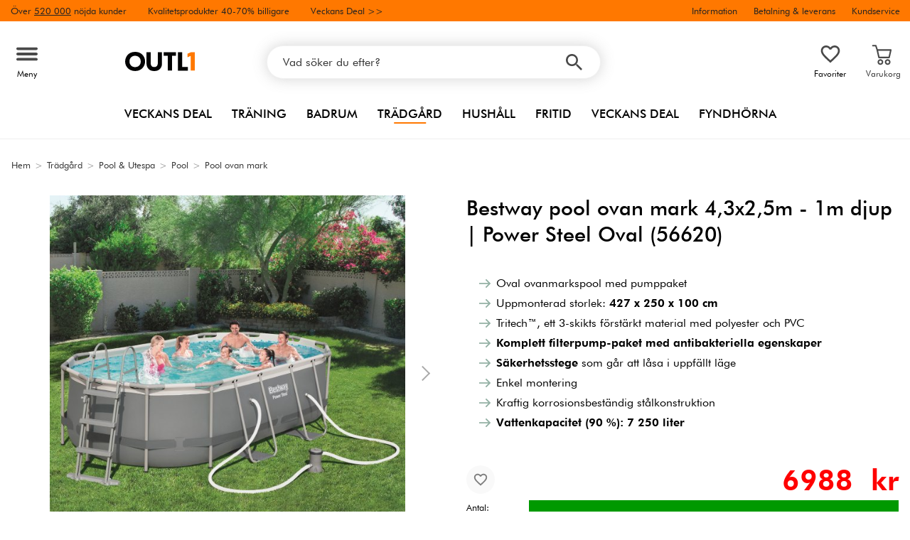

--- FILE ---
content_type: text/html; charset=iso-8859-1
request_url: https://outl1.se/oval-ovanmarkspool-4meter
body_size: 36748
content:
<!DOCTYPE html>
<html xmlns="http://www.w3.org/1999/xhtml"
xmlns:og="http://opengraphprotocol.org/schema/"
xmlns:fb="http://www.facebook.com/2008/fbml" dir="ltr" lang="sv">
<head>



<meta http-equiv="Content-Type" content="text/html; charset=iso-8859-1" />
<title> Bestway pool ovan mark 4,3x2,5m - 1m djup | Power Steel Oval (56620)</title>
<meta name="viewport" content="width=device-width, initial-scale=1"/><meta name="description" content="Bestway Power Steel Oval (56620) 4,3 x 2,5m. Den rektangulära formen ger gott om utrymme för simning och lek. Dessutom är poolen otroligt enkel att installera och har en diskret, sofistikerad design." />
<meta http-equiv="imagetoolbar" content="no" />
<meta name="author" content="Outl1.se" />
<meta name="generator" content="" />
<link rel="apple-touch-icon" sizes="180x180" href="/favicon/outl1.se/apple-touch-icon.png">
<link rel="icon" type="image/png" href="/favicon/outl1.se/favicon-16x16.png" sizes="16x16">
<link rel="icon" type="image/png" href="/favicon/outl1.se/favicon-32x32.png" sizes="32x32">
<link rel="icon" type="image/png" href="/favicon/outl1.se/android-chrome-192x192.png" sizes="192x192">
<meta name="msapplication-TileColor" content="#ffffff">
<meta name="theme-color" content="#ff7800"><link rel="stylesheet" type="text/css" href="/includes/templates/template_ai/css/fontface.css" /><link rel="preload" href="/includes/templates/template_ai/fonts/Arc/ArcMedium.woff" as="font" type="font/woff" crossorigin>
<link rel="preload" href="/includes/templates/template_ai/fonts/Arc/ArcBook.woff" as="font" type="font/woff" crossorigin>
<link rel="preload" href="/includes/templates/template_ai/fonts/Arc/ArcHeavy.woff" as="font" type="font/woff" crossorigin>
<link rel="preload" href="/includes/templates/template_ai/fonts/Arc/ArcHeavyItalic.woff" as="font" type="font/woff" crossorigin>
<link rel="preload" href="/includes/templates/template_ai/fonts/Arc/ArcBookItalic.woff" as="font" type="font/woff" crossorigin>
<link rel="stylesheet" type="text/css" href="//outl1.se/min/?g=dcfa8e89d5f1ae4a8c52aaea6bef57e2bef9d959.css&amp;1762499173" />


<meta property="og:title" content=" Bestway pool ovan mark 4,3x2,5m - 1m djup | Power Steel Oval (56620)"/>
<meta property="og:description" content="Bestway Power Steel Oval (56620) 4,3 x 2,5m. Den rektangulära formen ger gott om utrymme för simning och lek. Dessutom är poolen otroligt enkel att installera och har en diskret, sofistikerad design. "/>
<meta property="og:type" content="product"/>
<meta property="og:image" content="https://cdn2.outl1.se/img/2f/ec/36/66/1000x1000/2fec36669b5d8d8d12a7ea9020b5ebaad5.jpg"/>
<meta property="og:site_name" content="Outl1.se"/>
<link rel="canonical" href="https://outl1.se/oval-ovanmarkspool-4meter"/>
<meta property="fb:admins" content="" /><meta property="fb:app_id" content="" /><script>
	dl = { 
		site_id: "1",
		currency: "SEK",
		page_type: "product_info",
		page_type_key: "products_id",
		page_type_id: "12237",
		product_recommendations: ["208-1-77","103-12-8","208-1-32","202-1-1","208-1-129","202-1-8","208-1-70","208-1-149","103-12-6","208-1-224"],
		tid: "208-1-29",
		products_name: "Bestway pool ovan mark 4,3x2,5m - 1m djup | Power Steel Oval (56620)",
		products_price_ex : 5590.4,
		products_price_inc : 6988,
		base_products_price_inc : 6988,
		products_image : "https://cdn2.outl1.se/img/2f/ec/36/66/1000x1000/2fec36669b5d8d8d12a7ea9020b5ebaad5.jpg",
		products_url : "https://outl1.se/oval-ovanmarkspool-4meter",
		products_model : "208-1-29",
		products_brand : "Bestway",
		products_category_1: "Trädgård",
		products_category_2: "Pool &amp; Utespa",
		products_category_3: "Pool",
		products_category_4: "Pool ovan mark",
		products_categories : ["Trädgård","Pool &amp; Utespa","Pool","Pool ovan mark"] 
	}
</script><!--ANALYTICS_HTML--><script>uhistory = {};</script><script>dl.trck = true;</script><!-- Google Tag Manager -->
<script>(function(w,d,s,l,i){w[l]=w[l]||[];w[l].push({'gtm.start':
new Date().getTime(),event:'gtm.js'});var f=d.getElementsByTagName(s)[0],
j=d.createElement(s),dl=l!='dataLayer'?'&l='+l:'';j.async=true;j.src=
'https://www.googletagmanager.com/gtm.js?id='+i+dl;f.parentNode.insertBefore(j,f);
})(window,document,'script','dataLayer','GTM-P7NR9PJ8');

function gtm(event, data_var, data, aux_var, aux_data){
  window.dataLayer = window.dataLayer || [];
  	var push = {};
  	push['event'] = event;
  	if(typeof data_var !== 'undefined' && typeof data !== 'undefined' ){
		push[data_var] = data;
	}
	if(typeof aux_var !== 'undefined' && typeof aux_data !== 'undefined' ){
		push[aux_var] = aux_data;
	}
  if(typeof push !== 'undefined'){
	  console.log(event);
	  console.log(data);
  	window.dataLayer.push(push);
  }
  
}
function gtmobj(data){
  window.dataLayer = window.dataLayer || [];
 
  if(typeof data !== 'undefined'){
  	console.log(data.event);
  	console.log(data);
  	window.dataLayer.push(data);
  }
  
}
            
            
            
            
            var gtag_active = true;
                gtmobj({
                'ecomm_pagetype': 'product',
                'ecomm_totalvalue': 6988,
                'ecomm_pvalue': 6988,
                'ecomm_prodid': dl.tid,
                'ecomm_rec_prodid': dl.product_recommendations,
                'allow_rm': 'pending',
                'event': 'page_view',
                'count_visited_products': 0,
                'count_visited_prod_or_cat': 0,
                'count_visited_categories': 0,
                'event_identifier': 'p:12237_s:_t:1769162603'});
                
        var view_item = {
                'currency': dl.currency,
                'value': dl.products_price_ex,
                items: [ {
                'index': 0,
                'item_id': dl.tid,
                'item_name': dl.products_name,
                'price': dl.products_price_ex,
                'currency': dl.currency,
                'item_image': dl.products_image,
                'quantity': 1,
                'item_brand': dl.products_brand}
                ]};
       	for (var i = 1; i < 6; i++) {
         	var dl_var_name = 'products_category_'+i;
        	if(typeof dl[dl_var_name] !== 'undefined'){
        		var name_i = i;
        		if(i < 2){
        			name_i = '';
        		}
        		view_item['items'][0]['item_category'+name_i] = dl[dl_var_name];
        	}
		    
		}
		if(dl['products_price_inc'] !== 'undefined'){
			view_item['items'][0]['price_inc_vat'] = dl['products_price_inc'];
		}
		if(dl['base_products_price_inc'] !== 'undefined'){
			view_item['items'][0]['regular_price_inc_vat'] = dl['base_products_price_inc'];
		}

		
        gtmobj({"event": "view_item", "ecommerce": view_item});
</script>
    </head>


<body class="winter" id="productinfoBody">
<!-- Google Tag Manager (noscript) -->
<noscript><iframe src="https://www.googletagmanager.com/ns.html?id=GTM-P7NR9PJ8"
height="0" width="0" style="display:none;visibility:hidden"></iframe></noscript>
<!-- End Google Tag Manager (noscript) --><div id="pad_top"><div class="customer_info_row"><div class="center_menu"><div class="top_bar_arg_holder"><div class="arg secondary desktop">Över <span style="text-decoration:underline;">520 000</span> nöjda kunder</div><div class="arg secondary desktop">Kvalitetsprodukter 40-70% billigare</div></div><div class="top_bar_links_holder"><div class="arg top_bar_link sale divhref" href="/?aggregation=all&filter=-special">Veckans Deal >></div></div><div class="top_bar_drop_holder"><div id="dropMenuWrapper">
       <div id="dropMenu">
          <ul class="level1">				
              <li class="submenu"><div><button class="mobile_info_text">Information</button></div>
              <ul class="level2">
          <li><a href="/kopvillkor">Köpvillkor</a></li>
          <li><a href="https://outl1.se/#setcookies">Cookies</a></li>
          <li><a href="/integritetspolicy">Integritetspolicy</a></li>
          <li><a href="https://kundservice.outl1.se/sv" target="_blank">Vanliga frågor</a></li>
          <li><a href="/om-oss">Om Outl1.se</a></li>
</ul>
            </li><li><a href="/fraktalternativ"><div>Betalning & leverans</div></a></li><li><a href="https://kundservice.outl1.se/sv/articles/263-kontakta-oss" target="_blank"><div class="mobile_contact_text">Kundservice</div><div class="mobile_contact_button"></div></a></li>     
          </ul>
  </div>
   
</div></div></div></div><div id="float_menu"><div class="center_menu"><div class="logo_top_row"><div class="top_button_holder top_menu_button_holder"><div class="top_menu_button top_button"><span class="top_icon_holder svg_menu_button"><svg viewBox="0 0 199.39 124.52" fill="#494949" width="30" height="30" ><g><g><path d="M12.51,74.76c1.55,0,3.09,0,4.64,0c4.24,0,8.48,0,12.72,0c6.24,0,12.48,0,18.72,0c7.65,0,15.3,0,22.96,0 c8.34,0,16.68,0,25.03,0c8.42,0,16.84,0,25.26,0c7.89,0,15.78,0,23.67,0c6.64,0,13.27,0,19.91,0c4.8,0,9.59,0,14.39,0 c2.26,0,4.52,0.02,6.78,0c0.1,0,0.2,0,0.29,0c3.21,0,6.57-1.39,8.84-3.66c2.17-2.17,3.8-5.73,3.66-8.84 c-0.14-3.23-1.21-6.59-3.66-8.84c-2.45-2.25-5.45-3.66-8.84-3.66c-1.55,0-3.09,0-4.64,0c-4.24,0-8.48,0-12.72,0 c-6.24,0-12.48,0-18.72,0c-7.65,0-15.3,0-22.96,0c-8.34,0-16.68,0-25.03,0c-8.42,0-16.84,0-25.26,0c-7.89,0-15.78,0-23.67,0 c-6.64,0-13.27,0-19.91,0c-4.8,0-9.59,0-14.39,0c-2.26,0-4.52-0.02-6.78,0c-0.1,0-0.2,0-0.29,0c-3.21,0-6.57,1.39-8.84,3.66 c-2.17,2.17-3.8,5.73-3.66,8.84c0.14,3.23,1.21,6.59,3.66,8.84C6.12,73.35,9.12,74.76,12.51,74.76L12.51,74.76z"></path></g></g><g><g><path d="M12.51,124.51c1.55,0,3.09,0,4.64,0c4.24,0,8.48,0,12.72,0c6.24,0,12.48,0,18.72,0c7.65,0,15.3,0,22.96,0 c8.34,0,16.68,0,25.03,0c8.42,0,16.84,0,25.26,0c7.89,0,15.78,0,23.67,0c6.64,0,13.27,0,19.91,0c4.8,0,9.59,0,14.39,0 c2.26,0,4.52,0.02,6.78,0c0.1,0,0.2,0,0.29,0c3.21,0,6.57-1.39,8.84-3.66c2.17-2.17,3.8-5.73,3.66-8.84 c-0.14-3.23-1.21-6.59-3.66-8.84c-2.45-2.25-5.45-3.66-8.84-3.66c-1.55,0-3.09,0-4.64,0c-4.24,0-8.48,0-12.72,0 c-6.24,0-12.48,0-18.72,0c-7.65,0-15.3,0-22.96,0c-8.34,0-16.68,0-25.03,0c-8.42,0-16.84,0-25.26,0c-7.89,0-15.78,0-23.67,0 c-6.64,0-13.27,0-19.91,0c-4.8,0-9.59,0-14.39,0c-2.26,0-4.52-0.02-6.78,0c-0.1,0-0.2,0-0.29,0c-3.21,0-6.57,1.39-8.84,3.66 c-2.17,2.17-3.8,5.73-3.66,8.84c0.14,3.23,1.21,6.59,3.66,8.84C6.12,123.1,9.12,124.51,12.51,124.51L12.51,124.51z"></path></g></g><g><g><path d="M12.51,25.01c1.55,0,3.09,0,4.64,0c4.24,0,8.48,0,12.72,0c6.24,0,12.48,0,18.72,0c7.65,0,15.3,0,22.96,0 c8.34,0,16.68,0,25.03,0c8.42,0,16.84,0,25.26,0c7.89,0,15.78,0,23.67,0c6.64,0,13.27,0,19.91,0c4.8,0,9.59,0,14.39,0 c2.26,0,4.52,0.02,6.78,0c0.1,0,0.2,0,0.29,0c3.21,0,6.57-1.39,8.84-3.66c2.17-2.17,3.8-5.73,3.66-8.84 c-0.14-3.23-1.21-6.59-3.66-8.84c-2.45-2.25-5.45-3.66-8.84-3.66c-1.55,0-3.09,0-4.64,0c-4.24,0-8.48,0-12.72,0 c-6.24,0-12.48,0-18.72,0c-7.65,0-15.3,0-22.96,0c-8.34,0-16.68,0-25.03,0c-8.42,0-16.84,0-25.26,0c-7.89,0-15.78,0-23.67,0 c-6.64,0-13.27,0-19.91,0c-4.8,0-9.59,0-14.39,0c-2.26,0-4.52-0.02-6.78,0c-0.1,0-0.2,0-0.29,0c-3.21,0-6.57,1.39-8.84,3.66 C1.5,5.84-0.13,9.4,0.01,12.51c0.14,3.23,1.21,6.59,3.66,8.84C6.12,23.59,9.12,25.01,12.51,25.01L12.51,25.01z"></path></g></g></svg></span><span class="text">Meny</span></div></div><div class="top_button_holder top_search_button_holder"><span class="top_button"><span class="top_icon_holder svg_search_button"><svg viewBox="0 0 32 32" version="1.1" fill="#494949" width="30" height="30" ><g stroke-width="1" stroke="none" fill-rule="evenodd" fill="#494949" ><g fill-rule="nonzero"><g><g><path d="M22.7927273,20.1149091 L21.3338182,20.1149091 L20.7869091,19.6567273 C22.5178182,17.5549091 23.6130909,14.9032727 23.6130909,11.8850909 C23.6130909,5.30327273 18.3243636,0 11.7614545,0 C5.28872727,0 0,5.30327273 0,11.8850909 C0,18.4683636 5.28727273,23.7716364 11.8516364,23.7716364 C14.7694545,23.7716364 17.504,22.6734545 19.6014545,20.9367273 L20.1483636,21.3949091 L20.1483636,22.8567273 L29.2654545,32 L32,29.2567273 L22.7927273,20.1149091 Z M11.8516364,20.1149091 C7.29309091,20.1149091 3.648,16.4567273 3.648,11.8850909 C3.648,7.31490909 7.29309091,3.65672727 11.8516364,3.65672727 C16.4101818,3.65672727 20.0581818,7.31636364 20.0581818,11.8850909 C20.0581818,16.4567273 16.4116364,20.1149091 11.8545455,20.1149091 L11.8516364,20.1149091 Z"></path></g></g></g></g></svg></span><span class="text">Sök</span></span></div><div class="top_button_holder top_filter_button_holder"><span class="top_button"><span class="top_filter_icon svg_filter_button">
										<svg viewBox="0 0 48 48" xmlns="http://www.w3.org/2000/svg" fill="#494949" width="30" height="30" ><g stroke-width="0"></g><g stroke-linecap="round" stroke-linejoin="round"></g><g> <title>filter-horizontal</title> <g id="Layer_2" data-name="Layer 2"> <g id="invisible_box" data-name="invisible box"> <rect width="48" height="48" fill="none"></rect> </g> <g id="icons_Q2" data-name="icons Q2"> <path d="M41.8,8H21.7A6.2,6.2,0,0,0,16,4a6,6,0,0,0-5.6,4H6.2A2.1,2.1,0,0,0,4,10a2.1,2.1,0,0,0,2.2,2h4.2A6,6,0,0,0,16,16a6.2,6.2,0,0,0,5.7-4H41.8A2.1,2.1,0,0,0,44,10,2.1,2.1,0,0,0,41.8,8ZM16,12a2,2,0,1,1,2-2A2,2,0,0,1,16,12Z"></path> <path d="M41.8,22H37.7A6.2,6.2,0,0,0,32,18a6,6,0,0,0-5.6,4H6.2a2,2,0,1,0,0,4H26.4A6,6,0,0,0,32,30a6.2,6.2,0,0,0,5.7-4h4.1a2,2,0,1,0,0-4ZM32,26a2,2,0,1,1,2-2A2,2,0,0,1,32,26Z"></path> <path d="M41.8,36H24.7A6.2,6.2,0,0,0,19,32a6,6,0,0,0-5.6,4H6.2a2,2,0,1,0,0,4h7.2A6,6,0,0,0,19,44a6.2,6.2,0,0,0,5.7-4H41.8a2,2,0,1,0,0-4ZM19,40a2,2,0,1,1,2-2A2,2,0,0,1,19,40Z"></path> </g> </g> </g></svg>

										</span><span class="text">Filter</span></span></div><a href="/" class="mobile_logo_container"><div class="mobile_logo"><img src="/images/logos/outl1-se-logo.svg" alt="Outl1.se"></div></a><a href="/" class="desktop_logo_container"><div class="desktop_logo"><img src="/images/logos/outl1-se-logo.svg" alt="Outl1.se"></div></a><div class="search_holder"><div class="search_container"><div id="SearchBar" class="search_bar"><form name="quick_find_header" action="https://outl1.se/index.php?main_page=advanced_search_result" method="get" id="ajaxSearchForm"><input type="hidden" name="main_page" value="advanced_search_result" /><span id="product_records" number="10"></span><input type="text" name="keyword" class="searchboxinput" target=".suggestions" autocomplete="off" size="6" placeholder="Vad söker du efter?" aria-label="Vad söker du efter?" /><div class="search_button_holder"><button class="search_button" type="submit"><span class="search_button_icon"><svg viewBox="0 0 32 32" version="1.1"  fill="#494949" width="23" height="23" ><g stroke-width="1" stroke="none" fill-rule="evenodd" fill="#494949" ><g fill-rule="nonzero"><g><g><path d="M22.7927273,20.1149091 L21.3338182,20.1149091 L20.7869091,19.6567273 C22.5178182,17.5549091 23.6130909,14.9032727 23.6130909,11.8850909 C23.6130909,5.30327273 18.3243636,0 11.7614545,0 C5.28872727,0 0,5.30327273 0,11.8850909 C0,18.4683636 5.28727273,23.7716364 11.8516364,23.7716364 C14.7694545,23.7716364 17.504,22.6734545 19.6014545,20.9367273 L20.1483636,21.3949091 L20.1483636,22.8567273 L29.2654545,32 L32,29.2567273 L22.7927273,20.1149091 Z M11.8516364,20.1149091 C7.29309091,20.1149091 3.648,16.4567273 3.648,11.8850909 C3.648,7.31490909 7.29309091,3.65672727 11.8516364,3.65672727 C16.4101818,3.65672727 20.0581818,7.31636364 20.0581818,11.8850909 C20.0581818,16.4567273 16.4116364,20.1149091 11.8545455,20.1149091 L11.8516364,20.1149091 Z"></path></g></g></g></g></svg></span></button><button class="close_search_button ajaxSearchClose" type="submit"><span class="svg_close_search_button_icon">
								    	<svg viewBox="0 0 20 20" version="1.1"><g stroke-width="1" stroke="none" fill-rule="evenodd" fill="none"><g fill-rule="nonzero" fill="#333"><polygon points="20 2 18 0 10 8 2 0 0 2 8 10 0 18 2 20 10 12 18 20 20 18 12 10"></polygon></g></g></svg>
								    </span></button></div></form></div><div class="suggestions"></div></div></div><div class="top_button_holder top_fav_button_holder divhref" href="/list" >
											<div class=" top_button top_button" ><span class="top_icon_holder svg_fav_button"><svg xmlns="http://www.w3.org/2000/svg" fill="#494949" focusable="false" aria-hidden="true" width="32" height="32" viewBox="0 0 24 24"><path d="M16.5 3c-1.74 0-3.41.81-4.5 2.09C10.91 3.81 9.24 3 7.5 3 4.42 3 2 5.42 2 8.5c0 3.78 3.4 6.86 8.55 11.54L12 21.35l1.45-1.32C18.6 15.36 22 12.28 22 8.5 22 5.42 19.58 3 16.5 3m-4.4 15.55-.1.1-.1-.1C7.14 14.24 4 11.39 4 8.5 4 6.5 5.5 5 7.5 5c1.54 0 3.04.99 3.57 2.36h1.87C13.46 5.99 14.96 5 16.5 5c2 0 3.5 1.5 3.5 3.5 0 2.89-3.14 5.74-7.9 10.05"/></svg><span class="fav_count_badge"></span></span><span class="text">Favoriter</span></div>

											</div><div class="top_button_holder divhref" id="top_cart_container"   href="/index.php?main_page=checkout">
													<a class="shopping_bag top_button to_checkout"  href="/index.php?main_page=checkout">
														<span class="top_icon_holder go_to_checkout svg_cart_icon"><svg viewBox="-2 -6 42 43" version="1.1"><g stroke-width="1" stroke="none" fill-rule="evenodd" fill="none"><g fill-rule="nonzero" fill="#494949"><path d="M27.91,21.82 L11.21,21.82 C10.638,21.822 10.142,21.428 10.016,20.872 L7.2,8.618 C7.118,8.258 7.204,7.876 7.436,7.584 C7.668,7.294 8.02,7.124 8.392,7.124 L30.724,7.124 C31.096,7.124 31.448,7.292 31.68,7.584 C31.914,7.874 32,8.256 31.916,8.618 L29.1,20.872 C28.972,21.428 28.48,21.822 27.908,21.822 L27.91,21.82 Z M12.18,19.38 L26.94,19.38 L29.192,9.57 L9.926,9.57 L12.18,19.38 Z M13.598,32.732 C11.014,32.732 8.918,30.638 8.918,28.052 C8.918,25.468 11.014,23.372 13.598,23.372 C16.182,23.372 18.278,25.468 18.278,28.052 C18.276,30.636 16.182,32.732 13.598,32.732 L13.598,32.732 Z M13.598,25.816 C12.692,25.816 11.878,26.362 11.53,27.196 C11.184,28.034 11.376,28.996 12.016,29.636 C12.656,30.276 13.618,30.466 14.456,30.12 C15.29,29.774 15.836,28.958 15.836,28.052 C15.836,26.818 14.834,25.816 13.598,25.816 L13.598,25.816 Z M25.52,32.732 C22.936,32.732 20.84,30.638 20.84,28.052 C20.84,25.468 22.936,23.372 25.52,23.372 C28.106,23.372 30.2,25.468 30.2,28.052 C30.198,30.636 28.104,32.732 25.52,32.732 Z M25.52,25.816 C24.616,25.816 23.8,26.362 23.452,27.196 C23.106,28.034 23.298,28.996 23.938,29.636 C24.578,30.276 25.54,30.466 26.378,30.12 C27.214,29.774 27.758,28.958 27.758,28.052 C27.758,26.818 26.756,25.816 25.52,25.816 L25.52,25.816 Z"></path><path d="M8.394,9.566 C7.868,9.566 7.4,9.23 7.234,8.732 L5.142,2.44 L1.278,2.44 C0.604,2.44 0.057994523,1.894 0.057994523,1.22 C0.056,0.546 0.602,0 1.276,0 L6.024,0 C6.55,0 7.016,0.336 7.184,0.836 L9.554,7.96 C9.678,8.332 9.614,8.74 9.386,9.06 C9.156,9.378 8.786,9.566 8.396,9.566 L8.392,9.566 L8.394,9.566 Z"></path></g></g></svg><span class="cart_count_on_button"></span></span><span class="text">Varukorg</span>
													</a>
												</div></div></div></div>
		</div><div class="search_holder_row"><input class="search_holder_row_input" size="6" placeholder="Vad söker du efter?" aria-label="Vad söker du efter?"/><div class="search_button_holder"><button class="search_button" type="submit"><span class="search_button_icon"><svg viewBox="0 0 32 32" version="1.1"  fill="#494949" width="23" height="23" ><g stroke-width="1" stroke="none" fill-rule="evenodd" fill="#494949" ><g fill-rule="nonzero"><g><g><path d="M22.7927273,20.1149091 L21.3338182,20.1149091 L20.7869091,19.6567273 C22.5178182,17.5549091 23.6130909,14.9032727 23.6130909,11.8850909 C23.6130909,5.30327273 18.3243636,0 11.7614545,0 C5.28872727,0 0,5.30327273 0,11.8850909 C0,18.4683636 5.28727273,23.7716364 11.8516364,23.7716364 C14.7694545,23.7716364 17.504,22.6734545 19.6014545,20.9367273 L20.1483636,21.3949091 L20.1483636,22.8567273 L29.2654545,32 L32,29.2567273 L22.7927273,20.1149091 Z M11.8516364,20.1149091 C7.29309091,20.1149091 3.648,16.4567273 3.648,11.8850909 C3.648,7.31490909 7.29309091,3.65672727 11.8516364,3.65672727 C16.4101818,3.65672727 20.0581818,7.31636364 20.0581818,11.8850909 C20.0581818,16.4567273 16.4116364,20.1149091 11.8545455,20.1149091 L11.8516364,20.1149091 Z"></path></g></g></g></g></svg></span></button><button class="close_search_button ajaxSearchClose" type="submit"><span class="svg_close_search_button_icon">
								    	<svg viewBox="0 0 20 20" version="1.1"><g stroke-width="1" stroke="none" fill-rule="evenodd" fill="none"><g fill-rule="nonzero" fill="#333"><polygon points="20 2 18 0 10 8 2 0 0 2 8 10 0 18 2 20 10 12 18 20 20 18 12 10"></polygon></g></g></svg>
								    </span></button></div></div>
<!--bof-header logo and navigation display-->
 
<div id="leftshaddow"><div id="mainWrapper" site_id="1" category_id="175" products_id="12237" >
				<div class="top_menu"> 
					<div class="navbar"><div class="cat_menu"><ul class="nav"><li class="">
									<div class="pop_up_cat_wrapper">
										<a href="/?aggregation=all&filter=-special" a_cat="specials" p_cat="0" class="menulink top">Veckans Deal</a>
										</div>
										</li><li class="">
							<div class="pop_up_cat_wrapper">
								<a href="/traning" a_cat="41" p_cat="0" class="menulink top">Träning</a>
								</div>
								</li><li class="">
							<div class="pop_up_cat_wrapper">
								<a href="/badrum" a_cat="140" p_cat="0" class="menulink top">Badrum</a>
								</div>
								</li><li class="">
							<div class="pop_up_cat_wrapper">
								<a href="/tradgard-uteplats" a_cat="201" p_cat="0" class="menulink top">Trädgård</a>
								</div>
								</li><li class="">
							<div class="pop_up_cat_wrapper">
								<a href="/hem-hushall" a_cat="17" p_cat="0" class="menulink top">Hushåll</a>
								</div>
								</li><li class="">
							<div class="pop_up_cat_wrapper">
								<a href="/sport-fritid" a_cat="14" p_cat="0" class="menulink top">Fritid</a>
								</div>
								</li><li class="">
							<div class="pop_up_cat_wrapper">
								<a href="/rea-utforsaljning" a_cat="566" p_cat="0" class="menulink top">Veckans Deal</a>
								</div>
								</li><li class="">
							<div class="pop_up_cat_wrapper">
								<a href="/fyndhorna" a_cat="59" p_cat="0" class="menulink top">Fyndhörna</a>
								</div>
								</li></ul><a href="#" class="mobile_menu_button"></a></div></div>				 </div> 
				 											<div class="crumbholder"><div id="navBreadCrumb"><span class="home count5" type="home">  <a href="/">Hem</a><span class="bcsep">&gt;</span></span><span class="index count5" type="index"><span><a href="/tradgard-uteplats"><span>Trädgård</span></a></span><span class="bcsep">&gt;</span></span><span class="index count5" type="index"><span><a href="/tradgard-uteplats/pool-spa"><span>Pool & Utespa</span></a></span><span class="bcsep">&gt;</span></span><span class="index count5" type="index"><span><a href="/tradgard-uteplats/pool-spa/pool"><span>Pool</span></a></span><span class="bcsep">&gt;</span></span><span class="index count5" type="index"><span><a href="/tradgard-uteplats/pool-spa/pool/ovanmarkspooler"><span>Pool ovan mark</span></a></span></span></div></div>
					
  <div width="999" border="0" cellspacing="0" cellpadding="0" id="contentMainWrapper" summary="content">
<div class="top_level_menu" style="display:none;"><div id="left_menu_categories" style="display:"><ul class="jqNavigation"><div class="strike">
					   	<span>Populärt just nu</span>
						</div><li class=" focus  exp">
																					<a href="/tradgard-uteplats/vaxthus" a_cat="61" class="menulink"><span class="name">Växthus</span></a><span id="cat_61" class="toggle expandable"></span></li><li class=" focus  exp">
																					<a href="/tradgard-uteplats/pool-spa" a_cat="204" class="menulink"><span class="name">Pool & Utespa</span></a><span id="cat_204" class="toggle expandable"></span></li><li class=" focus  exp">
																					<a href="/tradgard-uteplats/utemobler" a_cat="64" class="menulink"><span class="name">Utemöbler</span></a><span id="cat_64" class="toggle expandable"></span></li><div class="strike">
					   <span>Alla produkter</span></div><li class=" normal  nonexp top">
																					<a href="/?aggregation=all&filter=-special" a_cat="specials" class="menulink"><span class="icon all"><svg viewBox="0 0 409.6 409.6"><g stroke-width="0" stroke="none" fill-rule="evenodd" fill="#333"><g><path d="M200.8,0h8c10.78,1.74,18.97,7.77,26.37,15.4,6.03,6.22,12.46,12.04,18.64,18.11,3.39,3.34,7.36,4.64,12.03,3.97,10.02-1.45,20.05-2.75,30.04-4.36,22.01-3.55,39.1,7.97,43.53,29.78,2.04,10.04,3.8,20.15,5.32,30.28.91,6.08,3.78,10.18,9.3,12.94,9.05,4.51,17.95,9.33,26.85,14.16,19,10.3,25.36,29.8,16.08,49.32-4.46,9.37-9,18.71-13.7,27.97-2.49,4.92-2.5,9.56,0,14.48,4.69,9.26,9.24,18.6,13.7,27.97,9.29,19.52,2.93,39.01-16.07,49.32-9.13,4.95-18.28,9.86-27.54,14.55-4.97,2.52-7.6,6.34-8.48,11.75-1.59,9.86-3.3,19.69-5.06,29.52-3.97,22.18-20.11,34.25-42.34,31.53-10.17-1.25-20.32-2.74-30.45-4.37-5.45-.88-9.89.37-13.81,4.32-5.91,5.96-12.21,11.54-18.05,17.57-7.39,7.63-15.59,13.66-26.37,15.4h-8c-8.42-1.65-15.86-5.16-22.04-11.24-7.5-7.39-15.17-14.6-22.67-22-3.49-3.44-7.47-4.93-12.32-4.22-10.14,1.49-20.31,2.84-30.44,4.42-21.79,3.4-38.77-8.19-43.13-29.81-2.03-10.04-3.8-20.15-5.32-30.28-.91-6.07-3.74-10.2-9.27-12.96-8.94-4.45-17.69-9.25-26.49-13.97-19.43-10.42-25.84-30.02-16.31-49.87,4.44-9.24,8.9-18.47,13.54-27.6,2.5-4.92,2.53-9.54.02-14.48-4.7-9.26-9.24-18.6-13.7-27.97-9.28-19.5-2.92-39.05,16.05-49.34,9.13-4.95,18.28-9.86,27.54-14.55,4.98-2.52,7.61-6.34,8.48-11.75,1.59-9.86,3.3-19.69,5.06-29.52,3.97-22.17,20.15-34.27,42.34-31.53,10.04,1.24,20.07,2.67,30.05,4.33,5.76.96,10.38-.36,14.5-4.56,5.78-5.9,12.01-11.36,17.76-17.3,7.39-7.64,15.59-13.66,26.37-15.4ZM302.81,353.56c7.04.2,11.94-3.53,13.17-9.94,1.73-9.02,3.71-18.03,4.73-27.14,1.87-16.68,9.84-28.51,25.28-35.52,8.11-3.68,15.83-8.22,23.69-12.43,7.92-4.25,9.89-10.27,6-18.33-4.52-9.35-9.02-18.7-13.69-27.97-5.89-11.67-5.88-23.21.01-34.87,4.56-9.03,8.91-18.16,13.33-27.26,4.38-9.01,2.52-14.66-6.38-19.39-9.17-4.87-18.36-9.71-27.52-14.6-10.51-5.61-17.16-14.13-19.31-25.95-2.03-11.13-3.92-22.29-6-33.41-1.46-7.79-6.91-11.65-14.7-10.56-10.15,1.42-20.32,2.81-30.44,4.43-13.47,2.17-24.97-1.35-34.64-11.09-6.95-7-14.15-13.75-21.24-20.6-7.31-7.07-13.21-7.11-20.43-.13-7.48,7.22-14.93,14.47-22.42,21.68-8.46,8.15-18.45,11.97-30.22,10.42-11.09-1.46-22.16-3.04-33.23-4.65-8.3-1.2-13.76,2.47-15.33,10.7-1.64,8.63-3.59,17.24-4.54,25.96-1.83,16.85-9.88,28.77-25.47,35.82-7.99,3.61-15.59,8.1-23.34,12.24-8.17,4.37-10.11,10.3-6.09,18.59,4.53,9.34,9.04,18.69,13.69,27.98,5.78,11.54,5.78,22.98,0,34.52-4.59,9.16-9.03,18.4-13.51,27.62-4.27,8.78-2.39,14.51,6.27,19.12,8.93,4.76,17.81,9.6,26.82,14.21,11.94,6.11,18.68,15.76,20.75,28.96,1.59,10.12,3.44,20.21,5.35,30.28,1.66,8.79,7.01,12.35,15.79,11.02,10.14-1.54,20.3-2.9,30.44-4.4,13.21-1.95,24.38,1.97,33.81,11.36,7.09,7.05,14.34,13.93,21.54,20.87,6.71,6.47,12.92,6.5,19.57.11,7.11-6.84,14.34-13.55,21.23-20.61,10.16-10.4,22.18-13.94,36.42-11.42,10.35,1.83,20.82,3,30.63,4.38Z"></path><path d="M295.39,127.56c-1.74,2.85-3.04,6.11-5.3,8.47-8.19,8.58-16.69,16.85-25.08,25.23-42.59,42.59-85.19,85.18-127.76,127.79-2.89,2.89-5.83,5.47-10.25,5.42-4.86-.05-8.5-2.22-10.64-6.5-2.14-4.28-1.7-8.53,1.22-12.39.88-1.16,1.94-2.19,2.98-3.23,50.6-50.61,101.2-101.2,151.79-151.82,2.89-2.89,5.83-5.43,10.25-5.43,6.67,0,11.93,5.21,12.79,12.45Z"></path><path d="M157.56,185.03c-23.87.01-43.17-19.24-43.24-43.13-.07-23.75,19.31-43.3,43.02-43.43,23.82-.12,43.5,19.54,43.47,43.41-.03,23.78-19.43,43.13-43.26,43.14ZM157.47,122.25c-10.82.05-19.57,8.78-19.58,19.55-.01,10.63,8.91,19.61,19.56,19.7,10.78.09,19.89-9.08,19.73-19.88-.16-10.87-8.86-19.42-19.71-19.37Z"></path><path d="M251.99,224.59c23.9-.03,43.19,19.16,43.28,43.06.08,23.91-19.53,43.57-43.37,43.47-23.69-.1-43.15-19.67-43.11-43.36.04-23.84,19.35-43.13,43.2-43.16ZM251.84,287.35c11.01.09,19.96-8.76,19.88-19.65-.08-10.68-9-19.57-19.66-19.58-10.67-.02-19.57,8.85-19.65,19.57-.08,10.78,8.61,19.57,19.43,19.66Z"></path></g></g></svg></span><span class="name">Veckans Deal</span></a></li><li class=" normal  exp top">
																					<a href="/traning" a_cat="41" class="menulink"><span class="icon all"><svg viewBox="0 0 34 46" version="1.1"><g stroke-width="1" stroke="none" fill-rule="evenodd" fill="none"><g fill-rule="nonzero" fill="#333"><path d="M24,0.12 C27.174,0.12 29.76,2.634 29.876,5.78 L29.88,6 L29.88,17 C29.88,17.505 29.816,18.002 29.692,18.481 L29.606,18.776 L29.79,18.984 C32.226,21.809 33.671,25.364 33.86,29.154 L33.875,29.576 L33.88,30 C33.88,34.48 31.132,40.74 27.936,43.936 C27.791,44.081 27.638,44.213 27.473,44.331 L27.269,44.468 C26.883,44.707 26.43,44.888 25.859,45.022 L25.537,45.092 L25.367,45.122 L25.005,45.178 C24.943,45.188 24.879,45.196 24.815,45.204 L24.411,45.248 L23.978,45.285 L23.512,45.315 L23.012,45.34 L22.478,45.358 L21.906,45.371 L21.294,45.379 L20.3,45.383 L17.36,45.366 L16.645,45.366 L13.7,45.383 L12.706,45.379 L12.094,45.371 L11.522,45.358 L10.733,45.328 L10.251,45.301 L9.801,45.268 L9.589,45.248 L9.186,45.204 L8.995,45.178 L8.634,45.122 L8.464,45.092 L8.14,45.022 C7.57,44.888 7.117,44.707 6.73,44.468 L6.527,44.331 C6.362,44.213 6.209,44.081 6.064,43.936 C2.868,40.74 0.12,34.479 0.12,30 C0.12,26.036 1.493,22.285 3.943,19.3 L4.21,18.983 L4.393,18.775 C4.273,18.391 4.191,18 4.151,17.602 L4.128,17.302 L4.12,17 L4.12,6 C4.12,2.826 6.634,0.24 9.78,0.124 L10,0.12 L24,0.12 Z M24,1.88 L10,1.88 C7.794,1.88 5.992,3.614 5.885,5.794 L5.88,6 L5.88,17 C5.88,17.568 5.994,18.118 6.213,18.626 C6.353,18.95 6.286,19.326 6.043,19.581 C3.387,22.373 1.88,26.067 1.88,30 C1.88,33.999 4.433,39.816 7.309,42.691 C7.461,42.844 7.658,42.975 7.913,43.085 L8.116,43.163 C8.224,43.201 8.34,43.236 8.466,43.268 L8.73,43.329 L8.872,43.358 L9.178,43.408 C9.231,43.417 9.286,43.425 9.342,43.432 L9.692,43.474 L9.879,43.494 L10.277,43.527 L10.709,43.555 L11.175,43.577 L11.679,43.595 L12.505,43.613 L13.749,43.622 L16.641,43.606 L20.251,43.622 L21.495,43.613 L22.321,43.595 L22.825,43.577 L23.291,43.555 L23.723,43.527 L24.121,43.493 L24.487,43.454 L24.658,43.432 L24.978,43.384 C25.08,43.367 25.178,43.349 25.27,43.329 L25.535,43.269 C25.66,43.236 25.776,43.201 25.884,43.163 L26.087,43.085 C26.342,42.975 26.539,42.845 26.691,42.691 C29.566,39.816 32.12,34 32.12,30 C32.12,26.067 30.613,22.373 27.957,19.582 C27.714,19.326 27.647,18.951 27.787,18.627 C27.974,18.191 28.085,17.724 28.113,17.242 L28.12,17 L28.12,6 C28.12,3.794 26.386,1.992 24.206,1.885 L24,1.88 Z M17,19.12 C23.009,19.12 27.88,23.991 27.88,30 C27.88,35.7 23.486,38.88 17,38.88 C10.514,38.88 6.12,35.7 6.12,30 C6.12,23.991 10.991,19.12 17,19.12 Z M17,20.88 C11.963,20.88 7.88,24.963 7.88,30 C7.88,34.583 11.386,37.12 17,37.12 C22.614,37.12 26.12,34.583 26.12,30 C26.12,24.963 22.037,20.88 17,20.88 L17,20.88 Z M21,5.12 C23.076,5.12 24.771,6.75 24.875,8.8 L24.88,9 L24.88,16 C24.88,16.449 24.544,16.819 24.11,16.873 L24,16.88 L10,16.88 C9.551,16.88 9.181,16.544 9.127,16.11 L9.12,16 L9.12,8.975 L9.127,8.773 C9.241,6.793 10.834,5.224 12.802,5.125 L13,5.12 L21,5.12 L21,5.12 Z M21,6.88 L13,6.88 C11.93,6.88 11.037,7.677 10.9,8.695 L10.885,8.849 L10.88,9 L10.88,15.12 L23.12,15.12 L23.12,9 C23.12,7.88 22.252,6.963 21.151,6.885 L21,6.88 Z"></path><path d="M16.916,33.64 C17.708,33.64 18.364,33.522 18.884,33.286 C19.404,33.05 19.794,32.732 20.054,32.332 C20.314,31.932 20.444,31.492 20.444,31.012 C20.444,30.572 20.338,30.18 20.126,29.836 C19.914,29.492 19.628,29.232 19.268,29.056 C19.54,28.872 19.748,28.638 19.892,28.354 C20.036,28.07 20.108,27.748 20.108,27.388 C20.108,26.94 19.994,26.536 19.766,26.176 C19.538,25.816 19.188,25.53 18.716,25.318 C18.244,25.106 17.644,25 16.916,25 C16.18,25 15.576,25.108 15.104,25.324 C14.632,25.54 14.28,25.828 14.048,26.188 C13.816,26.548 13.7,26.952 13.7,27.4 C13.7,27.768 13.774,28.09 13.922,28.366 C14.07,28.642 14.284,28.872 14.564,29.056 C14.228,29.24 13.95,29.5 13.73,29.836 C13.51,30.172 13.4,30.56 13.4,31 C13.4,31.36 13.472,31.7 13.616,32.02 C13.76,32.34 13.976,32.62 14.264,32.86 C14.552,33.1 14.918,33.29 15.362,33.43 C15.806,33.57 16.324,33.64 16.916,33.64 L16.916,33.64 Z M16.916,28.456 C16.684,28.456 16.478,28.416 16.298,28.336 C16.118,28.256 15.976,28.144 15.872,28 C15.768,27.856 15.716,27.688 15.716,27.496 C15.716,27.304 15.768,27.136 15.872,26.992 C15.976,26.848 16.118,26.736 16.298,26.656 C16.478,26.576 16.684,26.536 16.916,26.536 C17.148,26.536 17.356,26.576 17.54,26.656 C17.724,26.736 17.866,26.848 17.966,26.992 C18.066,27.136 18.116,27.304 18.116,27.496 C18.116,27.688 18.064,27.854 17.96,27.994 C17.856,28.134 17.712,28.246 17.528,28.33 C17.344,28.414 17.14,28.456 16.916,28.456 Z M16.916,32.104 C16.66,32.104 16.428,32.06 16.22,31.972 C16.012,31.884 15.848,31.758 15.728,31.594 C15.608,31.43 15.548,31.232 15.548,31 C15.548,30.768 15.608,30.572 15.728,30.412 C15.848,30.252 16.012,30.128 16.22,30.04 C16.428,29.952 16.66,29.908 16.916,29.908 C17.172,29.908 17.402,29.952 17.606,30.04 C17.81,30.128 17.972,30.252 18.092,30.412 C18.212,30.572 18.272,30.768 18.272,31 C18.272,31.232 18.212,31.43 18.092,31.594 C17.972,31.758 17.81,31.884 17.606,31.972 C17.402,32.06 17.172,32.104 16.916,32.104 Z"></path></g></g></svg></span><span class="name">Träning</span></a><span id="cat_41" class="toggle expandable"></span></li><li class=" normal  exp top">
																					<a href="/badrum" a_cat="140" class="menulink"><span class="icon all"><svg version="1.1" viewBox="0 0 64 64" style="enable-background:new 0 0 64 64;"><g fill-rule="nonzero" fill="#333"><path d="M18,33h2v5c0,0.552,0.447,1,1,1h1.914l-0.91,10.917c-0.023,0.279,0.071,0.554,0.26,0.76C22.453,50.883,22.721,51,23,51h8  c0.279,0,0.547-0.117,0.736-0.323c0.188-0.206,0.283-0.481,0.26-0.76L31.086,39H33c0.553,0,1-0.448,1-1v-5h2v-2h-3h-5v-2h2v-2h-6v2  h2v2h-5h-3V33z M29.913,49h-5.826l0.833-10h4.16L29.913,49z M32,33v4H22v-4H32z"></path><path d="M34,25c0.553,0,1-0.448,1-1V8c0-0.552-0.447-1-1-1H20c-0.553,0-1,0.448-1,1v16c0,0.552,0.447,1,1,1H34z M21,9h12v14H21V9z"></path><path d="M18,28v-2h-2v-9c0-0.552-0.447-1-1-1h-1v-3h2v-2h-3c-0.553,0-1,0.448-1,1v4h-1c-0.553,0-1,0.448-1,1v9H9v-5  c0-0.552-0.447-1-1-1H7v-2H5v2H4c-0.553,0-1,0.448-1,1v5H2v2H18z M12,18h2v8h-2V18z M5,22h2v4H5V22z"></path><path d="M61,2H39c-0.553,0-1,0.448-1,1v42v5c0,0.552,0.447,1,1,1h22c0.553,0,1-0.448,1-1v-5V3C62,2.448,61.553,2,61,2z M40,4h20v4  H50c-0.553,0-1,0.448-1,1v3h-1c-0.379,0-0.725,0.214-0.895,0.553l-2,4c-0.155,0.31-0.139,0.678,0.044,0.973  C45.332,17.82,45.653,18,46,18h8c0.347,0,0.668-0.18,0.851-0.474c0.183-0.295,0.199-0.663,0.044-0.973l-2-4  C52.725,12.214,52.379,12,52,12h-1v-2h9v34H40V4z M51.382,14l1,2h-4.764l1-2H51.382z M60,49H40v-3h20V49z"></path><path d="M9,62h6c0.553,0,1-0.448,1-1v-2.382l1.447-0.724c0.219-0.11,0.391-0.296,0.481-0.523l2-5  c0.123-0.308,0.085-0.657-0.101-0.932C19.642,51.165,19.332,51,19,51H9.133l0.859-6.876c0.036-0.285-0.053-0.571-0.242-0.786  C9.56,43.123,9.287,43,9,43H7v-2H5v2H3c-0.287,0-0.56,0.123-0.75,0.338c-0.189,0.215-0.278,0.501-0.242,0.786l1,8  C3.07,52.625,3.496,53,4,53h1.382L8,58.236V61C8,61.552,8.447,62,9,62z M4.133,45h3.734l-0.75,6H6H4.883L4.133,45z M7.618,53H8  h9.523l-1.311,3.275l-1.66,0.83C14.214,57.275,14,57.621,14,58v2h-4v-2c0-0.155-0.036-0.309-0.105-0.447L7.618,53z"></path><rect x="12" y="48" width="8" height="2"></rect><path d="M45,25h-3v2h2v2h-2v2h3c0.553,0,1-0.448,1-1v-4C46,25.448,45.553,25,45,25z"></path><path d="M28.105,54.553l-3,6c-0.155,0.31-0.139,0.678,0.044,0.973C25.332,61.82,25.653,62,26,62h24c0.347,0,0.668-0.18,0.851-0.474  c0.183-0.295,0.199-0.663,0.044-0.973l-3-6C47.725,54.214,47.379,54,47,54H29C28.621,54,28.275,54.214,28.105,54.553z M46.382,56  l2,4H27.618l2-4H46.382z"></path><rect x="23.586" y="13" transform="matrix(0.7071 -0.7071 0.7071 0.7071 -2.5772 21.7782)" width="2.828" height="2"></rect><rect x="25.172" y="16" transform="matrix(0.7071 -0.7071 0.7071 0.7071 -3.8198 24.7782)" width="5.657" height="2"></rect></g></svg></span><span class="name">Badrum</span></a><span id="cat_140" class="toggle expandable"></span></li><li class=" normal  exp top">
																					<a href="/tradgard-uteplats" a_cat="201" class="menulink"><span class="icon all"><svg viewBox="0 0 32 48" version="1.1"><g stroke-width="1" stroke="none" fill-rule="evenodd" fill="none"><g fill-rule="nonzero" fill="#333"><path d="M27.1,19.93 C27.5,19.93 27.824,20.343 27.824,20.853 C27.824,26.584 25.598,31.667 22.224,34.667 L26.926,46.664 C27.105,47.12 26.96,47.674 26.602,47.902 C26.272,48.112 25.877,47.972 25.677,47.59 L25.631,47.49 L20.986,35.639 C19.245,36.834 17.269,37.51 15.178,37.51 C13.472,37.51 11.842,37.06 10.355,36.245 L5.535,47.52 C5.343,47.967 4.903,48.132 4.553,47.888 C4.229,47.663 4.093,47.168 4.225,46.741 L4.264,46.636 L9.06,35.42 C5.172,32.569 2.53,27.096 2.53,20.854 C2.53,20.344 2.855,19.931 3.255,19.931 L27.1,19.93 Z M26.355,21.776 L4,21.776 L4.024,22.188 C4.531,29.61 9.226,35.491 14.926,35.66 L15.178,35.664 C21.078,35.664 25.961,29.54 26.352,21.85 L26.355,21.776 L26.355,21.776 Z M30.39,17.308 C30.79,17.308 31.114,17.721 31.114,18.231 C31.114,18.701 30.838,19.09 30.481,19.147 L30.39,19.154 L1.61,19.154 C1.21,19.154 0.886,18.74 0.886,18.231 C0.886,17.761 1.162,17.371 1.519,17.315 L1.61,17.308 L30.39,17.308 Z M13.122,15.21 C13.522,15.21 13.846,15.623 13.846,16.133 C13.846,16.603 13.57,16.992 13.213,17.049 L13.122,17.056 L7.366,17.056 C6.966,17.056 6.642,16.643 6.642,16.133 C6.642,15.663 6.918,15.273 7.275,15.217 L7.366,15.21 L13.122,15.21 L13.122,15.21 Z M23.812,15.21 C24.212,15.21 24.535,15.623 24.535,16.133 C24.535,16.603 24.259,16.992 23.902,17.049 L23.812,17.056 L18.056,17.056 C17.656,17.056 17.332,16.643 17.332,16.133 C17.332,15.663 17.608,15.273 17.965,15.217 L18.055,15.21 L23.812,15.21 L23.812,15.21 Z M11.062,0.16 L11.139,0.237 L11.961,1.181 C13.331,2.754 13.376,5.171 12.094,6.799 L11.961,6.959 C11.618,7.353 11.425,7.819 11.386,8.296 L11.379,8.476 L11.379,10.364 C11.379,10.874 11.055,11.287 10.655,11.287 C10.286,11.287 9.982,10.935 9.937,10.479 L9.932,10.364 L9.932,8.475 C9.932,7.478 10.257,6.52 10.852,5.759 L10.993,5.587 C11.735,4.735 11.769,3.558 11.094,2.677 L10.994,2.553 L10.171,1.609 C9.874,1.269 9.85,0.685 10.117,0.306 C10.362,-0.042 10.767,-0.097 11.062,0.159 L11.062,0.16 Z M15.996,0.16 L16.073,0.237 L16.895,1.181 C18.265,2.754 18.31,5.171 17.028,6.799 L16.895,6.959 C16.551,7.353 16.358,7.819 16.32,8.296 L16.312,8.476 L16.312,10.364 C16.312,10.874 15.988,11.287 15.589,11.287 C15.22,11.287 14.916,10.935 14.871,10.479 L14.865,10.364 L14.865,8.475 C14.865,7.478 15.19,6.52 15.785,5.759 L15.927,5.587 C16.669,4.735 16.702,3.558 16.028,2.677 L15.928,2.553 L15.105,1.609 C14.808,1.269 14.784,0.685 15.051,0.306 C15.296,-0.042 15.701,-0.097 15.996,0.159 L15.996,0.16 Z M20.929,0.16 L21.007,0.237 L21.829,1.181 C23.199,2.754 23.243,5.171 21.962,6.799 L21.829,6.959 C21.485,7.353 21.292,7.819 21.253,8.296 L21.246,8.476 L21.246,10.364 C21.246,10.874 20.922,11.287 20.523,11.287 C20.153,11.287 19.849,10.935 19.805,10.479 L19.799,10.364 L19.799,8.475 C19.799,7.478 20.124,6.52 20.719,5.759 L20.861,5.587 C21.602,4.735 21.636,3.558 20.961,2.677 L20.861,2.553 L20.039,1.609 C19.741,1.269 19.717,0.685 19.985,0.306 C20.23,-0.042 20.635,-0.097 20.929,0.159 L20.929,0.16 Z"></path></g></g></svg></span><span class="name">Trädgård</span></a><span id="cat_201" class="toggle expandable"></span></li><li class=" normal  exp top">
																					<a href="/hem-hushall" a_cat="17" class="menulink"><span class="icon all"><svg viewBox="0 0 64 64"><g fill-rule="nonzero" fill="#333"><path d="M62.71,31.29l-30-30a1,1,0,0,0-1.42,0l-30,30a1,1,0,0,0-.21,1.09A1,1,0,0,0,2,33H7V57H6a1,1,0,0,0-1,1v4a1,1,0,0,0,1,1H58a1,1,0,0,0,1-1V58a1,1,0,0,0-1-1H57V33h5a1,1,0,0,0,.92-.62A1,1,0,0,0,62.71,31.29ZM57,61H7V59H57ZM9,57V32.41l23-23,23,23V57ZM56.41,31,32.71,7.29a1,1,0,0,0-1.42,0L7.59,31H4.41L32,3.41,59.59,31Z"></path><path d="M41,39H36V36a1,1,0,0,0-1-1H29a1,1,0,0,0-1,1v3H23a3,3,0,0,0-3,3v4a1,1,0,0,0,1,1h1v7a1,1,0,0,0,1,1H41a1,1,0,0,0,1-1V47h1a1,1,0,0,0,1-1V42A3,3,0,0,0,41,39ZM30,37h4v2H30ZM40,53H24V47h5v3a1,1,0,0,0,1,1h4a1,1,0,0,0,1-1V47h5Zm-9-6h2v2H31Zm11-2H22V42a1,1,0,0,1,1-1H41a1,1,0,0,1,1,1Z"></path><path d="M46,31H42.42a1,1,0,0,1,0-2H46a1,1,0,0,0,.84-.45,1,1,0,0,0,.08-.95A6,6,0,0,0,36.23,27h-8a6,6,0,0,0-10.68.6,1,1,0,0,0,.91,1.4H22a1,1,0,0,1,0,2H18.42a1,1,0,0,0-.91,1.4,6,6,0,0,0,10.68.6h8a6,6,0,0,0,10.69-.6,1,1,0,0,0-.08-.95A1,1,0,0,0,46,31Zm-4.58,3a4,4,0,0,1-3.66-2.4,1,1,0,0,0-.92-.6H27.58a1,1,0,0,0-.92.6,4,4,0,0,1-6.3,1.4H22a3,3,0,0,0,0-6H20.36a4,4,0,0,1,6.3,1.4,1,1,0,0,0,.92.6h9.26a1,1,0,0,0,.92-.6,4,4,0,0,1,6.3-1.4H42.42a3,3,0,0,0,0,6h1.64A4,4,0,0,1,41.42,34Z"></path></g></svg></span><span class="name">Hushåll</span></a><span id="cat_17" class="toggle expandable"></span></li><li class=" normal  exp top">
																					<a href="/sport-fritid" a_cat="14" class="menulink"><span class="icon all"><svg viewBox="0 0 30 44" version="1.1"><g stroke-width="1" stroke="none" fill-rule="evenodd" fill="none"><g transform="translate(-8.000000, 0.000000)"><polygon points="0 0 44 0 44 44 0 44"></polygon><path fill-rule="nonzero" fill="#333" d="M16.757,8.79975143 C17.531,8.834 18.29,9.191 18.841,9.762 L18.974,9.909 L19.041,9.993 L19.057,9.985 C19.422,9.768 19.851,9.659 20.315,9.689 L20.516,9.711 L20.68,9.741 L20.83,9.78 L24.257,10.75 C24.359,10.788 24.455,10.827 24.547,10.868 L24.679,10.931 L24.833,11.013 L24.896,11.03 L24.991,11.066 L25.083,11.114 L25.171,11.175 L30.387,15.209 L34.331,13.356 C35.92,12.637 36.863,12.581 37.596,13.715 L37.683,13.856 L37.768,14.01 C38.405,15.203 37.67,16.183 36.091,17.28 L35.711,17.536 L34.807,18.108 L31.496,20.142 L30.901,20.504 L30.793,20.56 C30.055,20.878 29.138,20.768 28.365,20.352 L28.189,20.252 L28.047,20.157 L24.825,17.902 L23.532,23.739 L28.461,28.635 C29.249,29.44 29.416,30.423 29.246,31.798 L29.21,32.06 L29.083,32.898 L28.85,34.637 L28.109,40.452 L28.053,40.768 C28.03,40.888 28.008,40.994 27.983,41.105 C27.914,41.41 27.834,41.696 27.733,41.972 C27.267,43.243 26.448,44.062 25.17,43.966 C23.495,43.841 22.854,42.803 22.95,40.637 L22.963,40.401 L22.983,40.153 L23.717,32.933 L20.886,30.547 L19.603,33.707 L19.556,33.816 L19.184,34.769 L18.611,36.246 L18.563,36.363 C17.869,38.051 17.066,39.643 16.032,41.255 C14.442,43.735 13.112,44.544 11.434,43.637 C9.997,42.862 9.95,41.151 10.949,39.004 L11.301,38.275 L11.568,37.706 L12.008,36.742 L12.526,35.572 L12.991,34.498 L13.819,32.549 L14.136,31.783 L15.893,25.733 C15.477,24.913 15.272,23.994 15.246,22.986 L15.244,22.647 L15.245,22.567 L15.123,22.609 C14.729,22.734 14.283,22.821 13.781,22.859 L13.474,22.875 L13.2,22.88 C10.751,22.88 8.8,21.02 8.8,18.48 C8.8,15.47 10.096,12.974 12.235,11.093 C13.782,9.733 15.795,8.76 16.757,8.801 L16.757,8.79975143 Z M16.683,10.56 C16.51,10.552 16.136,10.679 15.669,10.906 L15.346,11.071 C14.732,11.401 14.016,11.87 13.397,12.415 C11.617,13.981 10.56,16.015 10.56,18.48 C10.56,20.028 11.705,21.12 13.2,21.12 C14.035,21.12 14.656,20.954 15.107,20.684 C15.331,20.549 15.475,20.414 15.538,20.338 L15.563,20.305 L15.573,20.285 C16.039,19.437 17.304,19.858 17.223,20.771 L17.208,20.879 L17.185,20.997 C16.779,23.129 17.035,24.757 18.172,25.915 L18.333,26.07 L18.436,26.182 L18.442,26.191 L25.207,31.887 C25.366,32.021 25.47,32.205 25.507,32.404 L25.519,32.526 L25.515,32.649 L24.735,40.308 L24.708,40.708 L24.692,41.036 L24.686,41.311 C24.686,41.938 24.797,42.121 25.098,42.185 L25.229,42.205 L25.302,42.211 C25.579,42.231 25.812,42.024 26.023,41.513 L26.15,41.172 L26.2,41.008 L26.251,40.789 L26.358,40.265 L27.278,33.107 L27.396,32.266 L27.434,32.023 C27.612,30.966 27.572,30.325 27.278,29.951 L27.212,29.875 L21.948,24.645 C21.761,24.46 21.668,24.201 21.692,23.942 L21.709,23.831 L23.732,14.701 C23.952,13.706 25.37,13.831 25.466,14.785 L25.471,14.903 L25.452,16.192 L29.039,18.702 L29.137,18.769 C29.425,18.946 29.78,19.017 30.007,18.971 L30.063,18.953 L32.894,17.223 L34.444,16.258 L34.749,16.063 C35.047,15.868 35.298,15.683 35.503,15.52 L35.727,15.335 L35.823,15.251 L35.983,15.102 L36.101,14.982 L36.177,14.896 C36.204,14.862 36.217,14.841 36.214,14.836 C36.117,14.652 35.998,14.594 35.631,14.717 L35.427,14.794 L35.175,14.903 L34.869,15.045 L34.695,15.129 L30.649,17.031 C30.388,17.154 30.085,17.141 29.839,16.999 L29.736,16.931 L24.361,12.773 L24.259,12.733 L24.166,12.682 L24.078,12.618 C24.018,12.57 23.924,12.516 23.818,12.468 L23.709,12.421 L20.274,11.453 C20.022,11.398 19.817,11.521 19.715,11.817 L19.682,11.936 L19.666,12.02 C19.469,13.023 18.041,12.925 17.929,11.971 L17.922,11.852 L17.922,11.724 C17.895,11.12 17.274,10.584 16.683,10.559 L16.683,10.56 Z M17.182,27.594 L15.782,32.41 L15.185,33.84 L14.454,35.552 L13.934,36.74 L13.457,37.809 L13.162,38.452 L12.888,39.036 L12.635,39.558 C11.892,41.068 11.892,41.885 12.27,42.088 C12.74,42.343 13.153,42.217 13.844,41.325 L14.06,41.035 L14.295,40.695 L14.55,40.305 C15.401,38.978 16.086,37.665 16.685,36.288 L16.973,35.602 L17.887,33.249 L17.957,33.078 L18.003,32.978 L19.407,29.513 L17.182,27.594 L17.182,27.594 Z M25.079,0 C27.753,0 29.92,2.167 29.92,4.84 C29.92,7.513 27.753,9.68 25.08,9.68 C22.406,9.68 20.24,7.513 20.24,4.84 C20.24,2.168 22.407,0 25.08,0 L25.079,0 Z M25.079,1.76 C23.38,1.76 22,3.14 22,4.84 C22,6.542 23.378,7.92 25.08,7.92 C26.781,7.92 28.16,6.541 28.16,4.84 C28.16,3.14 26.78,1.76 25.08,1.76 L25.079,1.76 Z"></path><path fill-rule="nonzero" fill="#333" d="M34.32,16.731 C34.769,16.731 35.139,17.067 35.193,17.501 L35.2,17.611 L35.2,43.12 C35.2,43.606 34.806,44 34.32,44 C33.871,44 33.501,43.664 33.447,43.23 L33.44,43.12 L33.44,17.611 C33.44,17.125 33.834,16.731 34.32,16.731 Z M34.32,9.943 C34.769,9.943 35.139,10.279 35.193,10.713 L35.2,10.823 L35.2,13.926 C35.2,14.412 34.806,14.806 34.32,14.806 C33.871,14.806 33.501,14.47 33.447,14.036 L33.44,13.926 L33.44,10.823 C33.44,10.337 33.834,9.943 34.32,9.943 Z"></path></g></g></svg></span><span class="name">Fritid</span></a><span id="cat_14" class="toggle expandable"></span></li><li class=" normal  exp top">
																					<a href="/rea-utforsaljning" a_cat="566" class="menulink"><span class="icon all"><svg viewBox="0 0 409.6 409.6"><g stroke-width="0" stroke="none" fill-rule="evenodd" fill="#333"><g><path d="M200.8,0h8c10.78,1.74,18.97,7.77,26.37,15.4,6.03,6.22,12.46,12.04,18.64,18.11,3.39,3.34,7.36,4.64,12.03,3.97,10.02-1.45,20.05-2.75,30.04-4.36,22.01-3.55,39.1,7.97,43.53,29.78,2.04,10.04,3.8,20.15,5.32,30.28.91,6.08,3.78,10.18,9.3,12.94,9.05,4.51,17.95,9.33,26.85,14.16,19,10.3,25.36,29.8,16.08,49.32-4.46,9.37-9,18.71-13.7,27.97-2.49,4.92-2.5,9.56,0,14.48,4.69,9.26,9.24,18.6,13.7,27.97,9.29,19.52,2.93,39.01-16.07,49.32-9.13,4.95-18.28,9.86-27.54,14.55-4.97,2.52-7.6,6.34-8.48,11.75-1.59,9.86-3.3,19.69-5.06,29.52-3.97,22.18-20.11,34.25-42.34,31.53-10.17-1.25-20.32-2.74-30.45-4.37-5.45-.88-9.89.37-13.81,4.32-5.91,5.96-12.21,11.54-18.05,17.57-7.39,7.63-15.59,13.66-26.37,15.4h-8c-8.42-1.65-15.86-5.16-22.04-11.24-7.5-7.39-15.17-14.6-22.67-22-3.49-3.44-7.47-4.93-12.32-4.22-10.14,1.49-20.31,2.84-30.44,4.42-21.79,3.4-38.77-8.19-43.13-29.81-2.03-10.04-3.8-20.15-5.32-30.28-.91-6.07-3.74-10.2-9.27-12.96-8.94-4.45-17.69-9.25-26.49-13.97-19.43-10.42-25.84-30.02-16.31-49.87,4.44-9.24,8.9-18.47,13.54-27.6,2.5-4.92,2.53-9.54.02-14.48-4.7-9.26-9.24-18.6-13.7-27.97-9.28-19.5-2.92-39.05,16.05-49.34,9.13-4.95,18.28-9.86,27.54-14.55,4.98-2.52,7.61-6.34,8.48-11.75,1.59-9.86,3.3-19.69,5.06-29.52,3.97-22.17,20.15-34.27,42.34-31.53,10.04,1.24,20.07,2.67,30.05,4.33,5.76.96,10.38-.36,14.5-4.56,5.78-5.9,12.01-11.36,17.76-17.3,7.39-7.64,15.59-13.66,26.37-15.4ZM302.81,353.56c7.04.2,11.94-3.53,13.17-9.94,1.73-9.02,3.71-18.03,4.73-27.14,1.87-16.68,9.84-28.51,25.28-35.52,8.11-3.68,15.83-8.22,23.69-12.43,7.92-4.25,9.89-10.27,6-18.33-4.52-9.35-9.02-18.7-13.69-27.97-5.89-11.67-5.88-23.21.01-34.87,4.56-9.03,8.91-18.16,13.33-27.26,4.38-9.01,2.52-14.66-6.38-19.39-9.17-4.87-18.36-9.71-27.52-14.6-10.51-5.61-17.16-14.13-19.31-25.95-2.03-11.13-3.92-22.29-6-33.41-1.46-7.79-6.91-11.65-14.7-10.56-10.15,1.42-20.32,2.81-30.44,4.43-13.47,2.17-24.97-1.35-34.64-11.09-6.95-7-14.15-13.75-21.24-20.6-7.31-7.07-13.21-7.11-20.43-.13-7.48,7.22-14.93,14.47-22.42,21.68-8.46,8.15-18.45,11.97-30.22,10.42-11.09-1.46-22.16-3.04-33.23-4.65-8.3-1.2-13.76,2.47-15.33,10.7-1.64,8.63-3.59,17.24-4.54,25.96-1.83,16.85-9.88,28.77-25.47,35.82-7.99,3.61-15.59,8.1-23.34,12.24-8.17,4.37-10.11,10.3-6.09,18.59,4.53,9.34,9.04,18.69,13.69,27.98,5.78,11.54,5.78,22.98,0,34.52-4.59,9.16-9.03,18.4-13.51,27.62-4.27,8.78-2.39,14.51,6.27,19.12,8.93,4.76,17.81,9.6,26.82,14.21,11.94,6.11,18.68,15.76,20.75,28.96,1.59,10.12,3.44,20.21,5.35,30.28,1.66,8.79,7.01,12.35,15.79,11.02,10.14-1.54,20.3-2.9,30.44-4.4,13.21-1.95,24.38,1.97,33.81,11.36,7.09,7.05,14.34,13.93,21.54,20.87,6.71,6.47,12.92,6.5,19.57.11,7.11-6.84,14.34-13.55,21.23-20.61,10.16-10.4,22.18-13.94,36.42-11.42,10.35,1.83,20.82,3,30.63,4.38Z"></path><path d="M295.39,127.56c-1.74,2.85-3.04,6.11-5.3,8.47-8.19,8.58-16.69,16.85-25.08,25.23-42.59,42.59-85.19,85.18-127.76,127.79-2.89,2.89-5.83,5.47-10.25,5.42-4.86-.05-8.5-2.22-10.64-6.5-2.14-4.28-1.7-8.53,1.22-12.39.88-1.16,1.94-2.19,2.98-3.23,50.6-50.61,101.2-101.2,151.79-151.82,2.89-2.89,5.83-5.43,10.25-5.43,6.67,0,11.93,5.21,12.79,12.45Z"></path><path d="M157.56,185.03c-23.87.01-43.17-19.24-43.24-43.13-.07-23.75,19.31-43.3,43.02-43.43,23.82-.12,43.5,19.54,43.47,43.41-.03,23.78-19.43,43.13-43.26,43.14ZM157.47,122.25c-10.82.05-19.57,8.78-19.58,19.55-.01,10.63,8.91,19.61,19.56,19.7,10.78.09,19.89-9.08,19.73-19.88-.16-10.87-8.86-19.42-19.71-19.37Z"></path><path d="M251.99,224.59c23.9-.03,43.19,19.16,43.28,43.06.08,23.91-19.53,43.57-43.37,43.47-23.69-.1-43.15-19.67-43.11-43.36.04-23.84,19.35-43.13,43.2-43.16ZM251.84,287.35c11.01.09,19.96-8.76,19.88-19.65-.08-10.68-9-19.57-19.66-19.58-10.67-.02-19.57,8.85-19.65,19.57-.08,10.78,8.61,19.57,19.43,19.66Z"></path></g></g></svg></span><span class="name">Veckans Deal</span></a><span id="cat_566" class="toggle expandable"></span></li><li class=" normal  nonexp top">
																					<a href="/bundle" a_cat="627" class="menulink"><span class="name">Bundle</span></a></li><li class=" normal  exp top">
																					<a href="/fyndhorna" a_cat="59" class="menulink"><span class="icon all"><svg viewBox="0 0 42 42" version="1.1"><g stroke-width="1" stroke="none" fill-rule="evenodd" fill="none"><g transform="translate(-1.000000, -1.000000)"><polygon points="0 0 44 0 44 44 0 44"></polygon><g transform="translate(1.760000, 1.760000)"><path fill-rule="nonzero" fill="#333" d="M37.4,0 L23.52,0.003 C22.066,0.023 21.411,0.183 20.747,0.847 L0.746,20.847 C-0.249,21.841 -0.249,23.453 0.746,24.446 L16.035,39.735 C17.028,40.728 18.639,40.728 19.632,39.735 L39.632,19.733 C40.298,19.069 40.458,18.423 40.477,16.968 L40.48,3.08 C40.48,1.379 39.102,0 37.4,0 Z M37.4,1.76 C38.084,1.76 38.646,2.28 38.713,2.95 L38.72,3.086 L38.72,16.683 L38.714,17.08 L38.701,17.414 C38.666,18.024 38.575,18.302 38.389,18.488 L18.388,38.49 C18.082,38.796 17.585,38.796 17.279,38.49 L1.99,23.201 C1.683,22.895 1.683,22.399 1.99,22.093 L21.992,2.092 C22.192,1.891 22.51,1.801 23.234,1.772 L23.599,1.762 L37.4,1.76 Z"></path><path fill-rule="nonzero" fill="#333" d="M15.056,22.39 C15.061,23.148 15.306,23.865 15.786,24.539 L19.621,20.705 C19.235,20.068 18.931,19.49 18.71,18.969 C18.486,18.447 18.358,17.961 18.318,17.507 C18.28,17.054 18.353,16.62 18.537,16.205 C18.72,15.79 19.023,15.37 19.447,14.945 C19.881,14.511 20.357,14.191 20.872,13.983 C21.388,13.776 21.912,13.672 22.442,13.672 C22.972,13.672 23.495,13.775 24.012,13.983 C24.528,14.19 25.007,14.487 25.452,14.873 L26.406,13.918 L27.202,14.714 L26.232,15.684 C26.917,16.562 27.249,17.472 27.231,18.418 C27.211,19.363 26.874,20.357 26.218,21.398 L24.988,20.168 C25.75,19.02 25.77,17.921 25.047,16.87 L21.487,20.43 L22.123,21.528 C22.269,21.77 22.41,22.082 22.551,22.463 C22.691,22.843 22.775,23.26 22.804,23.714 C22.833,24.167 22.773,24.637 22.624,25.124 C22.474,25.612 22.176,26.077 21.733,26.521 C21.26,26.993 20.761,27.334 20.235,27.541 C19.71,27.748 19.174,27.845 18.63,27.83 C18.084,27.815 17.542,27.693 17,27.461 C16.462,27.229 15.94,26.901 15.439,26.478 L14.253,27.665 L13.456,26.869 L14.643,25.682 C13.775,24.621 13.343,23.519 13.3479571,22.376 C13.352,21.233 13.823,20.116 14.758,19.026 L15.988,20.255 C15.363,20.922 15.052,21.634 15.056,22.391 L15.056,22.39 Z M17.473,25.936 C17.777,26.086 18.086,26.17 18.406,26.189 C18.724,26.209 19.043,26.15 19.361,26.015 C19.679,25.881 19.993,25.659 20.301,25.35 C20.58,25.07 20.766,24.788 20.859,24.503 C20.95,24.218 20.981,23.927 20.952,23.628 C20.923,23.328 20.838,23.018 20.699,22.694 C20.559,22.37 20.397,22.041 20.214,21.704 L16.583,25.335 C16.872,25.585 17.169,25.787 17.473,25.936 Z M22.616,15.352 C22.009,15.312 21.429,15.568 20.88,16.118 C20.63,16.368 20.456,16.625 20.359,16.885 C20.262,17.145 20.229,17.411 20.257,17.68 C20.286,17.951 20.358,18.23 20.474,18.52 C20.59,18.81 20.734,19.108 20.908,19.416 L24.294,16.031 C23.782,15.616 23.224,15.389 22.616,15.351 L22.616,15.352 Z"></path><circle stroke-width="1.76" stroke-linecap="round" stroke="#333" r="2.64" cy="7.92" cx="32.56"></circle></g></g></g></svg></span><span class="name">Fyndhörna</span></a><span id="cat_59" class="toggle expandable"></span></li><hr class="separator"/>  <li><div id="all_category_css" class="menulink divhref" href="/?aggregation=all">Alla produkter</div></li>
  <li><a id="brands_css" class="menulink divhref" href="/brands">Varumärken</a></li>
</ul></div>
</div><div class="categories_menu" ><div id="left_menu_categories" style="display:"><ul class="jqNavigation"><div class="strike">
					   	<span>Populärt just nu</span>
						</div><li class="on focus  exp">
																					<a href="/tradgard-uteplats/pool-spa" a_cat="204" class="menulink on"><span class="name">Pool & Utespa</span></a><span id="cat_204" class="toggle expandable active"></span>
<ul id="cat_holder_204">
<li class="on normal  exp">
																					<a href="/tradgard-uteplats/pool-spa/pool" a_cat="288" class="menulink on"><span class="name">Pool</span></a><span id="cat_288" class="toggle expandable active"></span>
<ul id="cat_holder_288">
<li class="on normal  exp">
																					<a href="/tradgard-uteplats/pool-spa/pool/ovanmarkspooler" a_cat="175" class="menulink on currentcat"><span class="name">Pool ovan mark</span></a><span id="cat_175" class="toggle expandable active"></span>
<ul id="cat_holder_175">
<li class=" normal  exp">
																					<a href="/tradgard-uteplats/pool-spa/pool/ovanmarkspooler/poolrengoring" a_cat="455" class="menulink"><span class="name">Poolrengöring</span></a><span id="cat_455" class="toggle expandable"></span></li><li class=" normal  nonexp">
																					<a href="/tradgard-uteplats/pool-spa/pool/ovanmarkspooler/pooloverdrag" a_cat="456" class="menulink"><span class="name">Poolöverdrag & Solskydd</span></a></li><li class=" normal  nonexp">
																					<a href="/tradgard-uteplats/pool-spa/pool/ovanmarkspooler/filterpumpar" a_cat="452" class="menulink"><span class="name">Filterpump</span></a></li><li class=" normal  nonexp">
																					<a href="/tradgard-uteplats/pool-spa/pool/ovanmarkspooler/markdukar" a_cat="514" class="menulink"><span class="name">Markduk / Golvskydd</span></a></li><li class=" normal  nonexp">
																					<a href="/tradgard-uteplats/pool-spa/pool/ovanmarkspooler/tillbehor-ovanmarkspooler" a_cat="180" class="menulink"><span class="name">Tillbehör ovanmarkpooler</span></a></li><li class=" normal  nonexp">
																					<a href="/tradgard-uteplats/pool-spa/pool/ovanmarkspooler/poolstegar" a_cat="457" class="menulink"><span class="name">Poolstege</span></a></li><li class=" normal  nonexp">
																					<a href="/tradgard-uteplats/pool-spa/pool/ovanmarkspooler/luftpumpar" a_cat="454" class="menulink"><span class="name">Luftpump</span></a></li><li class=" normal  nonexp">
																					<a href="/tradgard-uteplats/pool-spa/pool/ovanmarkspooler/poolbelysning" a_cat="458" class="menulink"><span class="name">Belysning</span></a></li>            </ul>
</li><li class=" normal  exp">
																					<a href="/tradgard-uteplats/pool-spa/pool/poolvarmepumpar" a_cat="134" class="menulink"><span class="name">Poolvärmepump</span></a><span id="cat_134" class="toggle expandable"></span></li><li class=" normal  exp">
																					<a href="/tradgard-uteplats/pool-spa/pool/poolrobotar" a_cat="128" class="menulink"><span class="name">Poolrobot</span></a><span id="cat_128" class="toggle expandable"></span></li><li class=" normal  nonexp">
																					<a href="/tradgard-uteplats/pool-spa/pool/sandfilterpumpar" a_cat="100" class="menulink"><span class="name">Sandfilterpump</span></a></li><li class=" normal  nonexp">
																					<a href="/tradgard-uteplats/pool-spa/pool/pooltak" a_cat="265" class="menulink"><span class="name">Pooltak</span></a></li>        </ul>
</li><li class=" normal  exp">
																					<a href="/tradgard-uteplats/pool-spa/spabad" a_cat="289" class="menulink"><span class="name">Spabad</span></a><span id="cat_289" class="toggle expandable"></span></li><li class=" normal  nonexp">
																					<a href="/tradgard-uteplats/pool-spa/isbad" a_cat="534" class="menulink"><span class="name">Isbad</span></a></li><li class=" normal  nonexp">
																					<a href="/tradgard-uteplats/pool-spa/uteduschar" a_cat="223" class="menulink"><span class="name">Utedusch</span></a></li>    </ul>
</li><div class="strike">
					   <span>Alla produkter</span></div><li class="on normal  exp top">
																					<a href="/tradgard-uteplats" a_cat="201" class="menulink on"><span class="icon all"><svg viewBox="0 0 32 48" version="1.1"><g stroke-width="1" stroke="none" fill-rule="evenodd" fill="none"><g fill-rule="nonzero" fill="#333"><path d="M27.1,19.93 C27.5,19.93 27.824,20.343 27.824,20.853 C27.824,26.584 25.598,31.667 22.224,34.667 L26.926,46.664 C27.105,47.12 26.96,47.674 26.602,47.902 C26.272,48.112 25.877,47.972 25.677,47.59 L25.631,47.49 L20.986,35.639 C19.245,36.834 17.269,37.51 15.178,37.51 C13.472,37.51 11.842,37.06 10.355,36.245 L5.535,47.52 C5.343,47.967 4.903,48.132 4.553,47.888 C4.229,47.663 4.093,47.168 4.225,46.741 L4.264,46.636 L9.06,35.42 C5.172,32.569 2.53,27.096 2.53,20.854 C2.53,20.344 2.855,19.931 3.255,19.931 L27.1,19.93 Z M26.355,21.776 L4,21.776 L4.024,22.188 C4.531,29.61 9.226,35.491 14.926,35.66 L15.178,35.664 C21.078,35.664 25.961,29.54 26.352,21.85 L26.355,21.776 L26.355,21.776 Z M30.39,17.308 C30.79,17.308 31.114,17.721 31.114,18.231 C31.114,18.701 30.838,19.09 30.481,19.147 L30.39,19.154 L1.61,19.154 C1.21,19.154 0.886,18.74 0.886,18.231 C0.886,17.761 1.162,17.371 1.519,17.315 L1.61,17.308 L30.39,17.308 Z M13.122,15.21 C13.522,15.21 13.846,15.623 13.846,16.133 C13.846,16.603 13.57,16.992 13.213,17.049 L13.122,17.056 L7.366,17.056 C6.966,17.056 6.642,16.643 6.642,16.133 C6.642,15.663 6.918,15.273 7.275,15.217 L7.366,15.21 L13.122,15.21 L13.122,15.21 Z M23.812,15.21 C24.212,15.21 24.535,15.623 24.535,16.133 C24.535,16.603 24.259,16.992 23.902,17.049 L23.812,17.056 L18.056,17.056 C17.656,17.056 17.332,16.643 17.332,16.133 C17.332,15.663 17.608,15.273 17.965,15.217 L18.055,15.21 L23.812,15.21 L23.812,15.21 Z M11.062,0.16 L11.139,0.237 L11.961,1.181 C13.331,2.754 13.376,5.171 12.094,6.799 L11.961,6.959 C11.618,7.353 11.425,7.819 11.386,8.296 L11.379,8.476 L11.379,10.364 C11.379,10.874 11.055,11.287 10.655,11.287 C10.286,11.287 9.982,10.935 9.937,10.479 L9.932,10.364 L9.932,8.475 C9.932,7.478 10.257,6.52 10.852,5.759 L10.993,5.587 C11.735,4.735 11.769,3.558 11.094,2.677 L10.994,2.553 L10.171,1.609 C9.874,1.269 9.85,0.685 10.117,0.306 C10.362,-0.042 10.767,-0.097 11.062,0.159 L11.062,0.16 Z M15.996,0.16 L16.073,0.237 L16.895,1.181 C18.265,2.754 18.31,5.171 17.028,6.799 L16.895,6.959 C16.551,7.353 16.358,7.819 16.32,8.296 L16.312,8.476 L16.312,10.364 C16.312,10.874 15.988,11.287 15.589,11.287 C15.22,11.287 14.916,10.935 14.871,10.479 L14.865,10.364 L14.865,8.475 C14.865,7.478 15.19,6.52 15.785,5.759 L15.927,5.587 C16.669,4.735 16.702,3.558 16.028,2.677 L15.928,2.553 L15.105,1.609 C14.808,1.269 14.784,0.685 15.051,0.306 C15.296,-0.042 15.701,-0.097 15.996,0.159 L15.996,0.16 Z M20.929,0.16 L21.007,0.237 L21.829,1.181 C23.199,2.754 23.243,5.171 21.962,6.799 L21.829,6.959 C21.485,7.353 21.292,7.819 21.253,8.296 L21.246,8.476 L21.246,10.364 C21.246,10.874 20.922,11.287 20.523,11.287 C20.153,11.287 19.849,10.935 19.805,10.479 L19.799,10.364 L19.799,8.475 C19.799,7.478 20.124,6.52 20.719,5.759 L20.861,5.587 C21.602,4.735 21.636,3.558 20.961,2.677 L20.861,2.553 L20.039,1.609 C19.741,1.269 19.717,0.685 19.985,0.306 C20.23,-0.042 20.635,-0.097 20.929,0.159 L20.929,0.16 Z"></path></g></g></svg></span><span class="name">Trädgård</span></a><span id="cat_201" class="toggle expandable active"></span>
<ul id="cat_holder_201">
<li class=" normal  exp">
																					<a href="/tradgard-uteplats/utemiljo" a_cat="203" class="menulink"><span class="name">Utemiljö</span></a><span id="cat_203" class="toggle expandable"></span></li><li class=" normal  exp">
																					<a href="/tradgard-uteplats/vaxthus" a_cat="61" class="menulink"><span class="name">Växthus</span></a><span id="cat_61" class="toggle expandable"></span></li><li class="on normal  exp">
																					<a href="/tradgard-uteplats/pool-spa" a_cat="204" class="menulink on"><span class="name">Pool & Utespa</span></a><span id="cat_204" class="toggle expandable active"></span>
<ul id="cat_holder_204">
<li class="on normal  exp">
																					<a href="/tradgard-uteplats/pool-spa/pool" a_cat="288" class="menulink on"><span class="name">Pool</span></a><span id="cat_288" class="toggle expandable active"></span>
<ul id="cat_holder_288">
<li class="on normal  exp">
																					<a href="/tradgard-uteplats/pool-spa/pool/ovanmarkspooler" a_cat="175" class="menulink on currentcat"><span class="name">Pool ovan mark</span></a><span id="cat_175" class="toggle expandable active"></span>
<ul id="cat_holder_175">
<li class=" normal  exp">
																					<a href="/tradgard-uteplats/pool-spa/pool/ovanmarkspooler/poolrengoring" a_cat="455" class="menulink"><span class="name">Poolrengöring</span></a><span id="cat_455" class="toggle expandable"></span></li><li class=" normal  nonexp">
																					<a href="/tradgard-uteplats/pool-spa/pool/ovanmarkspooler/pooloverdrag" a_cat="456" class="menulink"><span class="name">Poolöverdrag & Solskydd</span></a></li><li class=" normal  nonexp">
																					<a href="/tradgard-uteplats/pool-spa/pool/ovanmarkspooler/filterpumpar" a_cat="452" class="menulink"><span class="name">Filterpump</span></a></li><li class=" normal  nonexp">
																					<a href="/tradgard-uteplats/pool-spa/pool/ovanmarkspooler/markdukar" a_cat="514" class="menulink"><span class="name">Markduk / Golvskydd</span></a></li><li class=" normal  nonexp">
																					<a href="/tradgard-uteplats/pool-spa/pool/ovanmarkspooler/tillbehor-ovanmarkspooler" a_cat="180" class="menulink"><span class="name">Tillbehör ovanmarkpooler</span></a></li><li class=" normal  nonexp">
																					<a href="/tradgard-uteplats/pool-spa/pool/ovanmarkspooler/poolstegar" a_cat="457" class="menulink"><span class="name">Poolstege</span></a></li><li class=" normal  nonexp">
																					<a href="/tradgard-uteplats/pool-spa/pool/ovanmarkspooler/luftpumpar" a_cat="454" class="menulink"><span class="name">Luftpump</span></a></li><li class=" normal  nonexp">
																					<a href="/tradgard-uteplats/pool-spa/pool/ovanmarkspooler/poolbelysning" a_cat="458" class="menulink"><span class="name">Belysning</span></a></li>                </ul>
</li><li class=" normal  exp">
																					<a href="/tradgard-uteplats/pool-spa/pool/poolvarmepumpar" a_cat="134" class="menulink"><span class="name">Poolvärmepump</span></a><span id="cat_134" class="toggle expandable"></span></li><li class=" normal  exp">
																					<a href="/tradgard-uteplats/pool-spa/pool/poolrobotar" a_cat="128" class="menulink"><span class="name">Poolrobot</span></a><span id="cat_128" class="toggle expandable"></span></li><li class=" normal  nonexp">
																					<a href="/tradgard-uteplats/pool-spa/pool/sandfilterpumpar" a_cat="100" class="menulink"><span class="name">Sandfilterpump</span></a></li><li class=" normal  nonexp">
																					<a href="/tradgard-uteplats/pool-spa/pool/pooltak" a_cat="265" class="menulink"><span class="name">Pooltak</span></a></li>            </ul>
</li><li class=" normal  exp">
																					<a href="/tradgard-uteplats/pool-spa/spabad" a_cat="289" class="menulink"><span class="name">Spabad</span></a><span id="cat_289" class="toggle expandable"></span></li><li class=" normal  nonexp">
																					<a href="/tradgard-uteplats/pool-spa/isbad" a_cat="534" class="menulink"><span class="name">Isbad</span></a></li><li class=" normal  nonexp">
																					<a href="/tradgard-uteplats/pool-spa/uteduschar" a_cat="223" class="menulink"><span class="name">Utedusch</span></a></li>        </ul>
</li><li class=" normal  exp">
																					<a href="/tradgard-uteplats/tradgardsmaskiner" a_cat="202" class="menulink"><span class="name">Trädgårdsmaskiner</span></a><span id="cat_202" class="toggle expandable"></span></li><li class=" normal  exp">
																					<a href="/tradgard-uteplats/utemobler" a_cat="64" class="menulink"><span class="name">Utemöbler</span></a><span id="cat_64" class="toggle expandable"></span></li><li class=" normal  exp">
																					<a href="/tradgard-uteplats/grillar" a_cat="119" class="menulink"><span class="name">Grill</span></a><span id="cat_119" class="toggle expandable"></span></li><li class=" normal  exp">
																					<a href="/tradgard-uteplats/uterum-uteplats" a_cat="501" class="menulink"><span class="name">Uteplats</span></a><span id="cat_501" class="toggle expandable"></span></li><li class=" normal  exp">
																					<a href="/tradgard-uteplats/markiser" a_cat="87" class="menulink"><span class="name">Markiser</span></a><span id="cat_87" class="toggle expandable"></span></li>    </ul>
</li></ul></div>
</div><div id="navColumnMain" style="width:100%">










<div class="centerColumn" id="productGeneral">









<div class="informationback">

<div class="informationbox">




    <div class="prod_holder_half" style="float:right;">
        <div class="infodisplay_headerbox">

		<h1>Bestway pool ovan mark 4,3x2,5m - 1m djup | Power Steel Oval (56620)</h1>
			<div class="infodisplaybox_modelnr"><div class="itemmodel">Art: <span>12237</span> | PG: M1</div></div>		

        </div>
        
        
		 
		    <!-- bof: dgReviews-->

<!-- eof: also_purchased -->
            <!--eof Product date added/available -->			







        

    </div>

    
  <div class="prod_holder_half infodisplay_left">

        
		
		<!--bof Main Product Image -->
		
		<div class="infodisplay_mainimage centeredContent">
			<div class="p_wrap" id="productMainImage">
				<center><div class="p_images_holder additional_images"><div class="pimg_nav">
													<button class="pimg prev"></button>
													<div class="product_slideshow_holder">
												
														<div id="prod_slideshow" class="slides"><div class="prod_slide" id="slide-1">
									<span class="main_imgholder modal_image" group="imagegroup" title="Bestway pool ovan mark 4,3x2,5m - 1m djup | Power Steel Oval (56620)" href="https://cdn2.outl1.se/img/2f/ec/36/66/1000x1000/2fec36669b5d8d8d12a7ea9020b5ebaad5.jpg">
										
									<img src="https://cdn3.outl1.se/img/2f/ec/36/66/600x600/2fec36669b5d8d8d12a7ea9020b5ebaad5.jpg" alt="Bestway pool ovan mark 4,3x2,5m - 1m djup | Power Steel Oval (56620)" title="Bestway pool ovan mark 4,3x2,5m - 1m djup | Power Steel Oval (56620)" width="600" height="600" fetchpriority="high"  srcset="https://cdn3.outl1.se/img/2f/ec/36/66/600x600/2fec36669b5d8d8d12a7ea9020b5ebaad5.jpg 600w, https://cdn3.outl1.se/img/2f/ec/36/66/400x400/2fec36669b5d8d8d12a7ea9020b5ebaad5.jpg 400w, https://cdn3.outl1.se/img/2f/ec/36/66/300x300/2fec36669b5d8d8d12a7ea9020b5ebaad5.jpg 300w, https://cdn.outl1.se/img/2f/ec/36/66/200x200/2fec36669b5d8d8d12a7ea9020b5ebaad5.jpg 200w"  /></span>
								</div><div class="prod_slide" id="slide-2">
									<span class="main_imgholder modal_image" group="imagegroup" title="" href="https://cdn3.outl1.se/images/product/o/v/oval-ovanmarkpool-4m.jpg">
										
									<img data-src="https://cdn3.outl1.se/img/89/b2/05/d2/600x600/89b205d2efd856ff5c90edc20df83380df.jpg" alt="Bestway pool ovan mark 4,3x2,5m - 1m djup | Power Steel Oval (56620)" title="Bestway pool ovan mark 4,3x2,5m - 1m djup | Power Steel Oval (56620)" width="600" height="600" fetchpriority="low"  data-srcset="https://cdn3.outl1.se/img/89/b2/05/d2/600x600/89b205d2efd856ff5c90edc20df83380df.jpg 600w, https://cdn2.outl1.se/img/89/b2/05/d2/400x400/89b205d2efd856ff5c90edc20df83380df.jpg 400w, https://cdn3.outl1.se/img/89/b2/05/d2/300x300/89b205d2efd856ff5c90edc20df83380df.jpg 300w, https://cdn.outl1.se/img/89/b2/05/d2/200x200/89b205d2efd856ff5c90edc20df83380df.jpg 200w"  /></span>
								</div><div class="prod_slide" id="slide-3">
									<span class="main_imgholder modal_image" group="imagegroup" title="" href="https://cdn3.outl1.se/images/product/2/0/208-1-29_3.jpg">
										
									<img data-src="https://cdn2.outl1.se/img/8a/fe/35/37/600x600/8afe353783690b7d561957bd84618ade30.jpg" alt="Bestway pool ovan mark 4,3x2,5m - 1m djup | Power Steel Oval (56620)" title="Bestway pool ovan mark 4,3x2,5m - 1m djup | Power Steel Oval (56620)" width="600" height="600" fetchpriority="low"  data-srcset="https://cdn2.outl1.se/img/8a/fe/35/37/600x600/8afe353783690b7d561957bd84618ade30.jpg 600w, https://cdn.outl1.se/img/8a/fe/35/37/400x400/8afe353783690b7d561957bd84618ade30.jpg 400w, https://cdn2.outl1.se/img/8a/fe/35/37/300x300/8afe353783690b7d561957bd84618ade30.jpg 300w, https://cdn2.outl1.se/img/8a/fe/35/37/200x200/8afe353783690b7d561957bd84618ade30.jpg 200w"  /></span>
								</div><div class="prod_slide" id="slide-4">
									<span class="main_imgholder modal_image" group="imagegroup" title="" href="https://cdn.outl1.se/images/product/2/0/208-1-29_2.jpg">
										
									<img data-src="https://cdn2.outl1.se/img/27/b1/20/92/600x600/27b120924d6cc13e480b551518a0180f66.jpg" alt="Bestway pool ovan mark 4,3x2,5m - 1m djup | Power Steel Oval (56620)" title="Bestway pool ovan mark 4,3x2,5m - 1m djup | Power Steel Oval (56620)" width="600" height="600" fetchpriority="low"  data-srcset="https://cdn2.outl1.se/img/27/b1/20/92/600x600/27b120924d6cc13e480b551518a0180f66.jpg 600w, https://cdn3.outl1.se/img/27/b1/20/92/400x400/27b120924d6cc13e480b551518a0180f66.jpg 400w, https://cdn2.outl1.se/img/27/b1/20/92/300x300/27b120924d6cc13e480b551518a0180f66.jpg 300w, https://cdn3.outl1.se/img/27/b1/20/92/200x200/27b120924d6cc13e480b551518a0180f66.jpg 200w"  /></span>
								</div><div class="prod_slide" id="slide-5">
									<span class="main_imgholder modal_image" group="imagegroup" title="" href="https://cdn.outl1.se/images/product/2/0/208-1-29_4.jpg">
										
									<img data-src="https://cdn.outl1.se/img/b2/d4/3c/82/600x600/b2d43c8235a343be45b4876a609889723d.jpg" alt="Bestway pool ovan mark 4,3x2,5m - 1m djup | Power Steel Oval (56620)" title="Bestway pool ovan mark 4,3x2,5m - 1m djup | Power Steel Oval (56620)" width="600" height="600" fetchpriority="low"  data-srcset="https://cdn.outl1.se/img/b2/d4/3c/82/600x600/b2d43c8235a343be45b4876a609889723d.jpg 600w, https://cdn.outl1.se/img/b2/d4/3c/82/400x400/b2d43c8235a343be45b4876a609889723d.jpg 400w, https://cdn2.outl1.se/img/b2/d4/3c/82/300x300/b2d43c8235a343be45b4876a609889723d.jpg 300w, https://cdn.outl1.se/img/b2/d4/3c/82/200x200/b2d43c8235a343be45b4876a609889723d.jpg 200w"  /></span>
								</div><div class="prod_slide" id="slide-6">
									<span class="main_imgholder modal_image" group="imagegroup" title="" href="https://cdn3.outl1.se/images/product/2/0/208-1-29_5.jpg">
										
									<img data-src="https://cdn2.outl1.se/img/76/a9/93/2d/600x600/76a9932dc8a376c9f40ae9414fec52a2d5.jpg" alt="Bestway pool ovan mark 4,3x2,5m - 1m djup | Power Steel Oval (56620)" title="Bestway pool ovan mark 4,3x2,5m - 1m djup | Power Steel Oval (56620)" width="600" height="600" fetchpriority="low"  data-srcset="https://cdn2.outl1.se/img/76/a9/93/2d/600x600/76a9932dc8a376c9f40ae9414fec52a2d5.jpg 600w, https://cdn2.outl1.se/img/76/a9/93/2d/400x400/76a9932dc8a376c9f40ae9414fec52a2d5.jpg 400w, https://cdn3.outl1.se/img/76/a9/93/2d/300x300/76a9932dc8a376c9f40ae9414fec52a2d5.jpg 300w, https://cdn2.outl1.se/img/76/a9/93/2d/200x200/76a9932dc8a376c9f40ae9414fec52a2d5.jpg 200w"  /></span>
								</div></div>
													
													</div>
													<button class="pimg next"></button>
												</div><div class="slide_links_outer"><div class="slide_links"><span class="slide_link link-slide-1 " href="slide-1"><img src="https://cdn3.outl1.se/img/2f/ec/36/66/90x90/2fec36669b5d8d8d12a7ea9020b5ebaad5.jpg" alt="Bestway pool ovan mark 4,3x2,5m - 1m djup | Power Steel Oval (56620)" title="Bestway pool ovan mark 4,3x2,5m - 1m djup | Power Steel Oval (56620)" width="90" height="90"  /></span><span class="slide_link link-slide-2 " href="slide-2"><img src="https://cdn.outl1.se/img/89/b2/05/d2/90x90/89b205d2efd856ff5c90edc20df83380df.jpg" alt="Bestway pool ovan mark 4,3x2,5m - 1m djup | Power Steel Oval (56620)" title="Bestway pool ovan mark 4,3x2,5m - 1m djup | Power Steel Oval (56620)" width="90" height="90"  /></span><span class="slide_link link-slide-3 " href="slide-3"><img src="https://cdn2.outl1.se/img/8a/fe/35/37/90x90/8afe353783690b7d561957bd84618ade30.jpg" alt="Bestway pool ovan mark 4,3x2,5m - 1m djup | Power Steel Oval (56620)" title="Bestway pool ovan mark 4,3x2,5m - 1m djup | Power Steel Oval (56620)" width="90" height="90"  /></span><span class="slide_link link-slide-4 " href="slide-4"><img src="https://cdn2.outl1.se/img/27/b1/20/92/90x90/27b120924d6cc13e480b551518a0180f66.jpg" alt="Bestway pool ovan mark 4,3x2,5m - 1m djup | Power Steel Oval (56620)" title="Bestway pool ovan mark 4,3x2,5m - 1m djup | Power Steel Oval (56620)" width="90" height="90"  /></span><span class="slide_link link-slide-5 " href="slide-5"><img src="https://cdn.outl1.se/img/b2/d4/3c/82/90x90/b2d43c8235a343be45b4876a609889723d.jpg" alt="Bestway pool ovan mark 4,3x2,5m - 1m djup | Power Steel Oval (56620)" title="Bestway pool ovan mark 4,3x2,5m - 1m djup | Power Steel Oval (56620)" width="90" height="90"  /></span><span class="slide_link link-slide-6 " href="slide-6"><img src="https://cdn2.outl1.se/img/76/a9/93/2d/90x90/76a9932dc8a376c9f40ae9414fec52a2d5.jpg" alt="Bestway pool ovan mark 4,3x2,5m - 1m djup | Power Steel Oval (56620)" title="Bestway pool ovan mark 4,3x2,5m - 1m djup | Power Steel Oval (56620)" width="90" height="90"  /></span></div></div></div></center><a href="https://cdn2.outl1.se/img/2f/ec/36/66/1000x1000/2fec36669b5d8d8d12a7ea9020b5ebaad5.jpg" class="enlarge_image_link">Bild på Bestway pool ovan mark 4,3x2,5m - 1m djup | Power Steel Oval (56620)</a>			<!--eof Main Product Image-->
				
			</div>
		</div>
			<!--bof Additional Product Images -->
			
		


		<!--eof Additional Product Images -->

                
                


<!--eof Tell a Friend button -->
		
				
		
			   

				  		
				
		<!--eof Reviews button and count -->


 
 		

					


    </div>
        
        
        
           
   
    

					  


<!--bof Product description -->








<div class="prod_holder_half infodisplaybox_holder short_products_description_holder">
								<div class="short_products_description p_wrap">
									<div class="short_desc_text"><ul><li><span>Oval ovanmarkspool med pumppaket</span></li><li><span>Uppmonterad storlek: <strong>427 x 250 x 100 cm</strong></span></li><li><span>Tritech™, ett 3-skikts förstärkt material med polyester och PVC</span></li><li><span><strong>Komplett filterpump-paket med antibakteriella egenskaper</strong></span></li><li><span><strong>Säkerhetsstege</strong> som går att låsa i uppfällt läge</span></li><li><span>Enkel montering</span></li><li><span>Kraftig korrosionsbeständig stålkonstruktion</span></li><li><span><strong>Vattenkapacitet (90 %): 7 250 liter</strong></span></li> </ul></div>
								</div>
							</div><div class="prod_holder_half cartaddreal_holder s" style="float:right;clear:right;"><div class="cartaddreal"><form name="cart_quantity" action="/oval-ovanmarkspool-4meter?action=add_product" method="post" enctype="multipart/form-data"><div class="button_price"><div class="cart_price_and_fav"><div class="cart_price_and_date"><div class="productPrices" itemprop="offers" itemscope itemtype="http://schema.org/Offer"> <span id="productPrices" itemprop="availability" content="http://schema.org/InStock"><span class="calc_price"><div class="price_row"><meta itemprop="priceCurrency" content="SEK"><meta itemprop="price" content="6988"><span class="currentprice ">6988&nbsp;kr</span></div></span></div></div>
																								<div class="fav"></div>
																							</div><div class="stock_and_button"><div class="qty_and_button"><div class="product_amount_form">
										<div class="product_amount_input">Antal: <input name="cart_quantity" value="1" size="2"/></div><input type="hidden" name="products_id" value="12237" /><input type="hidden" name="tid" value="208-1-29" /></div><input class="cssButton button_in_cart"  type="submit" value="Lägg i varukorgen" /></div><span class="cart_min_qty"></span><div id="productStock" class="stock_12237 instock" prid="12237"><div class="product_info_stock instock"><div class="stock_status_icon in_stock"></div><span>5 st i lager - Skickas inom: 2-6 vardagar</span></div></div></div><div class="accessories_holder"></div><div class="current_attributes" style="display:none;"><ul class="cartAttribsList"></ul></div></div></form></div><div class="p_wrap no_box">
	                        		<div class="insurance_row">
			                            <img src="/includes/templates/template_ai/images/icons/EasyPeasy_icon.png" style="height:17px; width:17px;" />
			                            <span class="insurance_text" style="margin-right:3px;">En månads frivillig självriskförsäkring från Easy Peasy ingår.  <span class="css-1hzylbu">Läs mer</span></span>  
			                            
		                            </div>
	                            </div></div><div class="start_dynamic prod_holder_half"></div><div class="prod_holder_half three_q infodisplaybox_holder">
			<div class="infodisplaybox"><div class="products_description p_wrap">
                                            <div class="header products_description_header toggle_link active" shref=".products_description_content" ><div class="header_icon" style="width: 1.5em; height: 1.5em;"></div><span class="toggle_drop" >Produktbeskrivning:</span></div>
	                                            <div class="products_description_content content"><h2>Ovanmarkpool Bestway Power Steel Oval - 4,3 x 2,5 m (56620)</h2><p>Vill du slippa krångel med bygglov, bygge och all annan installation som en riktig, grävd <a class="dlink" href="/tradgard-uteplats/pool-spa/pool"">pool</a> kräver? Men ändå vill du inte kompromissa med poolens storlek och användningsområde? Då är det här den lösning du söker! Denna pool från Bestway är tillverkad i Tritech™, ett 3-skikts förstärkt material med en polyesternätkärna inkapslad mellan två skikt av PVC-material, vilket ger överlägsen styrka och hållbarhet. Den ovala formen ger gott om utrymme för simning och lek. Dessutom är poolen otroligt enkel att installera och har en diskret, sofistikerad design som förgyller din <a class="dlink" href="/tradgard-uteplats"">trädgård</a>. Insidan av poolduken har ett dekorativt mosaiktryck.</p><p>Ovanmarkpoolen är hela 4,3 m lång, 2,50 m bred och har ett djup på 1 m.</p><p>Poolen levereras komplett med filterpump-paket samt säkerhetsstege.</p><p>Filterpump med antibakteriella egenskaper</p><p>Filterpumpen har en vattenflödeshastighet på 2006 liter/tim och är anpassad för pooler med en storlek på 1100-14 300 liter. Med filterpumpen följer också två utbytbara antimikrobiella filterpatroner som kontrollerar bakterietillväxten i enlighet med standarden SS-ISO 22196 (mätning av antibakteriell aktivitet på plastytor och andra icke-porösa ytor).</p><p>Dessa filterpatroner ger optimal prestanda under 2 veckors användning. Patronerna är lätta att göra rent och alternera mellan. För att behålla maximal prestanda rekommenderas rengöring av patronen varannan vecka. Observera att dessa filterpatroner inte ersätter regelbunden användning av underhåll med klor.</p><p>Stadig och lättmonterad konstruktion</p><p>Poolen monterar du enkelt på en plan yta i trädgården. Poolens ram består av högkvalitativ, korrosionsbeständig stålram som ger en stabil och hållbar konstruktion. Ramen byggs ihop enligt anvisningarna och sedan är det bara att trä i poolduken och börja fylla upp poolen!</p><p>Tack vare den stadiga konstruktionen så kan den översta ramen användas som ett robust räcke att hålla sig i för både barn och vuxna.</p><p>Säkerhetsstegen är byggd med en rostbeständig, robust metallram och kan säkras i uppfällt läge för att förhindra att barn kan klättra i poolen utan övervakning.</p><p>Ovanmarkpoolen har en dräneringsventil som gör att du snabbt och enkelt kan tömma ur vattnet och fälla ihop poolen igen när den inte används om du önskar. En ventil för att koppla dräneringsventilen till en trädgårdsslang ingår. På så sätt kan du leda bort vattnet dit du önskar.</p><p>- Uppmonterad storlek: Längd: 427 cm, bredd: 250 cm, djup: 100 cm<br />- Vattenkapacitet (90 %): 7 250 liter<br />- Bestways artikelnummer: 56620</p><p>Presentationsvideo av ovanmarkspooler från Bestway</p><p> </p></div>
											</div></div>
		</div><div class="prod_holder_half one_q infodisplaybox_holder"><div class="p_wrap products_media"><div class="header toggle_link active"  shref=".products_media_content"><span class="header_icon" style="width: 1.5em; height: 1.5em;"></span><span  class="toggle_drop">Media</span></div><div class="products_media_content content"><div class="video_wrapper">
					<div class="video_header"></div><div class="video-container"><img src="images/product/h/q/hqdefault_6_30_1.jpg"/><div class="play_button"></div><div class="iframe_holder" style="display:none"> src="https://www.youtube-nocookie.com/embed/HZXhXhqaoaQ?rel=0&amp;showinfo=0" frameborder="0" allowfullscreen  width="800" height="450" </div></div></div></div></div></div><div class="prod_holder_half one_q products_specifications_holder">
								<div class="products_specifications p_wrap">
									<div class="header toggle_link active" shref=".products_specification_content" ><div class="header_icon" style="width: 1.5em; height: 1.5em;"></div><span class="toggle_drop" >Specifikationer</span></div>
									<div class="products_specification_content content">
									<div class="div_grid">
																 <div class="div_cell option">SKU:</div><div class="div_cell">208-1-29</div><div class="div_cell option">ID:</div><div class="div_cell">12237</div><div class="div_cell option">Färg:</div><div class="div_cell colspan_0">Grå</div><div class="div_cell option">Form:</div><div class="div_cell colspan_0">Oval</div>
				                																<div class="div_cell option odd">Modellbeteckning:</div>
				                																<div class="div_cell colspan_0">Bestway Power Steel Oval (56620)</div>
				                																
				                																<div class="div_cell option even">Material:</div>
				                																<div class="div_cell colspan_0">Tritech&#8482;</div>
				                																
				                																<div class="div_cell option odd">Mått:</div>
				                																<div class="div_cell colspan_0">427 x 250 x 100 cm</div>
				                																
														</div>
									</div>
								</div> </div><div class="prod_holder_half one_q "><div class="prod_info_category p_wrap" id="prod_info_category"><div class="header toggle_link active" shref=".prod_info_category_content" ><span class="header_icon" style="width: 1.5em; height: 1.5em;"></span><span class="toggle_drop" >Kategorier & taggar</span></div><div class="prod_info_category_content content"><div class="div_cell option">Varumärke:</div><div class="div_cell"><a href="/bestway">Bestway</a></div><div class="div_grid">
												<div class="div_cell option">Produktkategori:</div><div class="div_cell"><span id="first_cat"></span><span class="products_categories_row2" type="cPath" tag_navid="175" navval="_201_204_288_175_" ><a href="/tradgard-uteplats/pool-spa/pool/ovanmarkspooler">
																						<span >Pool ovan mark</span>
																					</a></span></div></div><div class="div_grid">
										<div class="div_cell option">Taggar:</div><div class="div_cell"><span tag_navid="288"><a href="/tradgard-uteplats/pool-spa/pool"><span>Pool</span></a></span>, <span tag_navid="204"><a href="/tradgard-uteplats/pool-spa"><span>Pool & Utespa</span></a></span>, <span tag_navid="201"><a href="/tradgard-uteplats"><span>Trädgård</span></a></span></div></div></div></div></div>
			




   

	




<!--eof Add to Cart Box-->







<!--bof Tell a Friend box -->








				




    


<div class="xsell-holder prod_holder_full"></div>					
					<!--eof Attributes Compare Module -->

				



			
			</div><div class="prod_holder_full other_products_suggestions" products_id="12237" current_category_id="175" also_purchased="15757 11625 12290 11598 16454 14044 16267 19641 16493 19600 12291 16243 29020" products_similiar_key=""></div>					<div class="prod_holder_full"><div class="p_wrap all_reviews"><div class="centerBoxHeading_Also">Recensioner</div><div class="all_reviews_holder"><div class="prod_review_full"><div class="product_review_title">
                                <span style="float:left; clear:none; "><img src="https://cdn2.outl1.se/images/includes_images/stars_1.png" alt="1 av 5" title="1 av 5" width="77" height="14"> (1 av 5) av Josef Isak - Verifierad köpare</span>
                                <span style="float:right; clear:none; color: #bcbcbc;font-style: italic;font-size:11px;">2025-06-29</span>
                            </div><div class="product_tab_content">Bra<br /><br /><br class="clearBoth"><span style="float:left; clear:none; color:#999999;" class="review-opinion" r_id="3990">Hjälpte den här recensionen dig?<br />
                                <div class="get_opinion">
                                    <span class="link_emulate" id="opinion-yes">Ja</span>&nbsp;&nbsp;&nbsp;&nbsp;
                                    <span class="link_emulate" id="opinion-no">Nej</span>
                                </div>
                                <div class="thanks_for_opinion" style="display:none;">
                                    <span style="color:#00b500;">Tack för din åsikt!</span>
                                </div>
                            </span>

                            
                        </div></div></div>
                    </div></div>

	</div>



	



</div>

	

<!--bof free ship icon  -->
<!--eof free ship icon  -->










<!--bof Quantity Discounts table -->
<!--eof Quantity Discounts table -->



















<!--bof Prev/Next bottom position -->
<!--eof Prev/Next bottom position -->











<!--COOKIE_CONSENT--></div>
</div>



	<div id="navSuppWrapper">
	<div id="navSupp">
		<div class="footer_section">
		<div class="footer_header">Varför handla på Outl1.se</div>
		<ul><li>Kvalitetsprodukter 40-70% billigare</li><li>Gratis frakt vid order över 3000kr</li><li>Erbjuder faktura utan extra kostnad</li><li>Svenskt företag med lager i Sverige <img alt="Sweden" loading="lazy" src="/images/icons/sweden.svg" style="width: 15px; height: 100%; max-width: 100%; aspect-ratio: 1600 / 1000; object-fit: fill; object-position: center center;"></li><li>Trevlig kundtjänst!</li></ul>
				</div>
				
				<div class="footer_section">
				<div class="footer_header">Viktiga länkar</div>
		<ul>
<li><a href="/kopvillkor">Köpvillkor</a></li>
<li><a href="/angra-kop">Ångra Köp</a></li>
<li><a href="/garanti">Garantivillkor</a></li>
<li><a href="/om-produkter-priser">Produkter & priser</a></li>
<li><a href="/fraktalternativ">Fraktalternativ</a></li>
<li><a href="/gdpr">GDPR & Cookies</a></li>
<li><a href="/om-oss">Om Outl1.se</a></li>
<li><a href="/integritetspolicy">Integritetspolicy</a></li>
<li><a href="https://outl1.se/#setcookies">Cookies</a></li>
		</ul>
		</div><div class="footer_section">
												<div class="footer_header">Kundservice</div>
<p>Har du några frågor gällande din order, reklamation, ångrat köp, pågående transport eller om din produkt?</p><p>I vårt <a href="https://kundservice.outl1.se/sv" title="" target="_blank">självhjälpscenter</a> når du oss dygnet runt och hittar information om ditt köp, produktguider och svar på vanliga frågor.</p><p>Vill du komma i kontakt med någon av våra handläggare?<br>Välkommen att kontakta vår kundservice via vårt <a href="https://kundservice.outl1.se/sv/articles/263-kontakta-oss" title="" target="_blank">kontaktformulär.</a></p>
<div class="teh-certificate"><a href="https://tryggehandel.svenskhandel.se/verify/?site=outl1.se&amp;id=0d2bebb7-b78e-475e-9486-adc53e16812c" target="_blank" role="button" tabindex="0" aria-label="Öppna certifieringen från Trygg E-handel" style="cursor: pointer; display: inline-block;"><img src="https://cert.tryggehandel.net/js/logo.svg?v=20240305120000" alt="Trygg e-handel" loading="lazy" style="width: 60px; height: 60px;"></a></div></div><div class="footer_section">
												<div class="footer_header">Sälj</div>
<p>Har du frågor eller funderingar inför ditt köp?</p><p>Tveka inte att höra av dig till vår säljavdelningen på sales@outl1.se så hjälper vi dig gärna!</p></div>
		
		

			</div><div id="bottomNav">

			<div id="siteinfoSocial"><div class="social_list"><a href="https://www.facebook.com/outl1.se" rel="nofollow"><img width="50" height="50" src="https://cdn2.outl1.se/images/includes_images/icons/social/facebook.png" alt="Outl1.se på facebook" title="Outl1.se på facebook"></a><a href="https://www.instagram.com/outl1" rel="nofollow"><img width="50" height="50" src="https://cdn.outl1.se/images/includes_images/icons/social/instagram.png" alt="Outl1.se på instagram" title="Outl1.se på instagram"></a><a href="https://www.youtube.com/channel/UCEdh0SkpVOH2RJC8euvDL6w" rel="nofollow"><img width="50" height="50" src="https://cdn.outl1.se/images/includes_images/icons/social/youtube.png" alt="Outl1.se på youtube" title="Outl1.se på youtube"></a></div></div>
			<div id="siteinfoSubscribe" class="subscribegraph">
					<div class="txt">Reor, kampanjer & rabattkoder via vårt nyhetsbrev?</div>
					<div class="input">
						<input type="email" name="email_address_newsletter" value="" class="newsletter_field" autocomplete="email" placeholder=""/>
						<input class="newsletter_button" type="button" value="&rarr;">
					</div>
			</div>
			</div>
		</div>
		</div><footer><div class="footer_logos"><div class="footer_logo"><img alt="Klarna" loading="lazy" src="/images/brands/klarna.png"></div>

<div class="footer_logo"><img alt="Postnord" loading="lazy" src="/images/brands/postnord_white_new.png"></div>

<div class="footer_logo"><img alt="Budbee" loading="lazy" src="/images/brands/budbee.png"></div>

<div class="footer_logo"><img alt="Dachser" loading="lazy" src="/images/brands/1104423.png"></div>

<div class="footer_logo"><img alt="DSV" loading="lazy" src="/images/brands/dsv_6.png"></div></div><div id="siteinfoLegal" class="legalCopyright">Copyright © 2026 Outl1.se (Arc E-commerce AB, 556945-4274). Alla rättigheter reserverade.  Outl1.se </div></footer>  
  


</div>
<!--TO_DESKTOP_SITE-->

<script type="application/ld+json">{"@context":"http:\/\/schema.org","@type":"Organization","name":"Outl1","alternateName":"Outl1.se","url":"https:\/\/outl1.se","contactPoint":{"@type":"ContactPoint","contactType":"customer support","telephone":"+46","email":"support@outl1.se","areaServed":["SE"]},"sameAs":["https:\/\/www.facebook.com\/outl1.se","https:\/\/www.instagram.com\/outl1"]}</script><script type="application/ld+json">{"@context":"http:\/\/schema.org","@type":"WebSite","url":"https:\/\/outl1.se","potentialAction":{"@type":"SearchAction","target":"https:\/\/outl1.se\/index.php?main_page=advanced_search_result&keyword={search_term_string}","query-input":"required name=search_term_string"}}</script><script type="application/ld+json">{"@context":"https:\/\/schema.org","@type":"BreadcrumbList","itemListElement":[{"@type":"ListItem","position":"1","item":{"@id":"https:\/\/outl1.se\/tradgard-uteplats","name":"Tr\u00e4dg\u00e5rd"}},{"@type":"ListItem","position":"2","item":{"@id":"https:\/\/outl1.se\/tradgard-uteplats\/pool-spa","name":"Pool & Utespa"}},{"@type":"ListItem","position":"3","item":{"@id":"https:\/\/outl1.se\/tradgard-uteplats\/pool-spa\/pool","name":"Pool"}},{"@type":"ListItem","position":"4","item":{"@id":"https:\/\/outl1.se\/tradgard-uteplats\/pool-spa\/pool\/ovanmarkspooler","name":"Pool ovan mark"}}]}</script><script type="application/ld+json">{"@context":"http:\/\/schema.org\/","@type":"Product","url":"https:\/\/outl1.se\/oval-ovanmarkspool-4meter","name":"Bestway pool ovan mark 4,3x2,5m - 1m djup | Power Steel Oval (56620)","sku":"12237","gtin":"6942138954548","gtin13":"6942138954548","mpn":"208-1-29","itemCondition":"http:\/\/schema.org\/NewCondition","aggregateRating":{"@type":"AggregateRating","ratingValue":"1","ratingCount":"1"},"image":["https:\/\/cdn2.outl1.se\/img\/2f\/ec\/36\/66\/1000x1000\/2fec36669b5d8d8d12a7ea9020b5ebaad5.jpg","https:\/\/cdn.outl1.se\/images\/product\/2\/0\/208-1-29_6.jpg","https:\/\/cdn3.outl1.se\/images\/product\/o\/v\/oval-ovanmarkpool-4m.jpg","https:\/\/cdn3.outl1.se\/images\/product\/2\/0\/208-1-29_3.jpg","https:\/\/cdn.outl1.se\/images\/product\/2\/0\/208-1-29_2.jpg","https:\/\/cdn.outl1.se\/images\/product\/2\/0\/208-1-29_4.jpg","https:\/\/cdn3.outl1.se\/images\/product\/2\/0\/208-1-29_5.jpg"],"category":["Pool ovan mark","Pool","Pool & Utespa","Tr\u00e4dg\u00e5rd"],"description":"Ovanmarkpool Bestway Power Steel Oval - 4,3 x 2,5 m (56620)  Vill du slippa kr\u00e5ngel med bygglov, bygge och all annan installation som en riktig, gr\u00e4vd pool kr\u00e4ver? Men \u00e4nd\u00e5 vill du inte kompromissa med poolens storlek och anv\u00e4ndningsomr\u00e5de? D\u00e5 \u00e4r det h\u00e4r den l\u00f6sning du s\u00f6ker! Denna pool fr\u00e5n Bestway \u00e4r tillverkad i Tritech\u0099, ett 3-skikts f\u00f6rst\u00e4rkt material med en polyestern\u00e4tk\u00e4rna inkapslad mellan tv\u00e5 skikt av PVC-material, vilket ger \u00f6verl\u00e4gsen styrka och h\u00e5llbarhet. Den ovala formen ger gott om utrymme f\u00f6r simning och lek. Dessutom \u00e4r poolen otroligt enkel att installera och har en diskret, sofistikerad design som f\u00f6rgyller din tr\u00e4dg\u00e5rd. Insidan av poolduken har ett dekorativt mosaiktryck.  Ovanmarkpoolen \u00e4r hela 4,3 m l\u00e5ng, 2,50 m bred och har ett djup p\u00e5 1 m.  Poolen levereras komplett med filterpump-paket samt s\u00e4kerhetsstege.  Filterpump med antibakteriella egenskaper  Filterpumpen har en vattenfl\u00f6deshastighet p\u00e5 2006 liter\/tim och \u00e4r anpassad f\u00f6r pooler med en storlek p\u00e5 1100-14 300 liter. Med filterpumpen f\u00f6ljer ocks\u00e5 tv\u00e5 utbytbara antimikrobiella filterpatroner som kontrollerar bakterietillv\u00e4xten i enlighet med standarden SS-ISO 22196 (m\u00e4tning av antibakteriell aktivitet p\u00e5 plastytor och andra icke-por\u00f6sa ytor).  Dessa filterpatroner ger optimal prestanda under 2 veckors anv\u00e4ndning. Patronerna \u00e4r l\u00e4tta att g\u00f6ra rent och alternera mellan. F\u00f6r att beh\u00e5lla maximal prestanda rekommenderas reng\u00f6ring av patronen varannan vecka. Observera att dessa filterpatroner inte ers\u00e4tter regelbunden anv\u00e4ndning av underh\u00e5ll med klor.  Stadig och l\u00e4ttmonterad konstruktion  Poolen monterar du enkelt p\u00e5 en plan yta i tr\u00e4dg\u00e5rden. Poolens ram best\u00e5r av h\u00f6gkvalitativ, korrosionsbest\u00e4ndig st\u00e5lram som ger en stabil och h\u00e5llbar konstruktion. Ramen byggs ihop enligt anvisningarna och sedan \u00e4r det bara att tr\u00e4 i poolduken och b\u00f6rja fylla upp poolen!  Tack vare den stadiga konstruktionen s\u00e5 kan den \u00f6versta ramen anv\u00e4ndas som ett robust r\u00e4cke att h\u00e5lla sig i f\u00f6r b\u00e5de barn och vuxna.  S\u00e4kerhetsstegen \u00e4r byggd med en rostbest\u00e4ndig, robust metallram och kan s\u00e4kras i uppf\u00e4llt l\u00e4ge f\u00f6r att f\u00f6rhindra att barn kan kl\u00e4ttra i poolen utan \u00f6vervakning.  Ovanmarkpoolen har en dr\u00e4neringsventil som g\u00f6r att du snabbt och enkelt kan t\u00f6mma ur vattnet och f\u00e4lla ihop poolen igen n\u00e4r den inte anv\u00e4nds om du \u00f6nskar. En ventil f\u00f6r att koppla dr\u00e4neringsventilen till en tr\u00e4dg\u00e5rdsslang ing\u00e5r. P\u00e5 s\u00e5 s\u00e4tt kan du leda bort vattnet dit du \u00f6nskar.  - Uppmonterad storlek: L\u00e4ngd: 427 cm, bredd: 250 cm, djup: 100 cm - Vattenkapacitet (90 %): 7 250 liter - Bestways artikelnummer: 56620  Presentationsvideo av ovanmarkspooler fr\u00e5n Bestway  \u00a0","offers":[{"@type":"Offer","availability":"http:\/\/schema.org\/InStock","url":"https:\/\/outl1.se\/oval-ovanmarkspool-4meter","price":"6988","priceCurrency":"SEK","itemCondition":"http:\/\/schema.org\/NewCondition"}]}</script><script type="text/javascript" src="/includes/templates/template_ai/jscript/jquery/jquery.min.js"></script><script type="text/javascript" src="/includes/templates/template_ai/jscript/jquery/jquery-ui.min.js"></script><script type="text/javascript" src="//outl1.se/min/?g=f9e72d620586ba1353f7b608d6accf381785dc30.js&amp;1762499173"></script>

<div style="display:none;">
<div id="message_stack_content"></div><div id="postload_display"><div class="stock_12237"><div class="product_info_stock instock"><div class="stock_status_icon in_stock"></div><span>5 st i lager - Skickas inom: 2-6 vardagar</span></div></div><div class="shopping-cart-content" id="topcartcontent"><b class="cart_count">0</b> <span style="display:none"></span><br />
				<span id="v1_no_freight"></span></div><div class="cart_count_on_button">0</div></div>	
</div>
<script>
//bof messagestack
theParent = document.getElementById("navColumnMain");
theKid = document.getElementById("message_stack_content");
if(theKid.innerHTML != ''){
theParent.insertBefore(theKid, theParent.firstChild);
}

//bof product info
var post_load_items = document.getElementById('postload_display').childNodes;
[].slice.call(post_load_items).forEach(function (post_load_item) {
	var divs = document.getElementsByClassName(post_load_item.className);
		[].slice.call(divs).forEach(function (div) {
			div.innerHTML = post_load_item.innerHTML;
		});
});

//BOF delivery timer
var element =  document.getElementById('sec_left');
if (typeof(element) != 'undefined' && element != null){
  var seconds_until_done = element.getAttribute("sec_left");
	startTimer_delivery(seconds_until_done);
} 
</script>	

	<script>
				var sa = '';
		var ssnid = '';
		page_view = { 
		site_id: '1',
		page_type: 'product_info',
		page_type_key: 'products_id',
		page_type_id : '12237',
		page_type_query : '',
		time : '1769162603',
		referrer : '',
		referrer_path : '',
		referrer_query_string : '',
		landing_page_query_string : '',
		isbot: 'yes'
		}
				page_view.analytics_user_id = sa;
		page_view.collected = false;
	</script>
	

<script>
                    if(dl.trck){
                        jQuery(document).ready(function() { 

                        	  $(document).ajaxComplete(function(event,request, settings){
							      if(settings.url == '/ajax/ajax_cookie_settings.php' && typeof settings.data !== 'undefined'){

							      	var consent_storage_string = getCookie('consent_storage');
							      	console.log(consent_storage_string);
								      if(consent_storage_string != '' && consent_storage_string != 'deleted'){
								         var consent_storage_obj = $.parseJSON(consent_storage_string); 
								      }else{
								         var consent_storage_obj = {}; 
								      }
								      var gtm_consent = {};
								      gtm_consent['functionality_storage'] = consent_storage_obj;
								      gtm_consent['security_storage'] = ''
								      gtm_consent['personalization_storage'] = ''
								      gtm_consent['analytics_storage'] = ''

								      for(consent_var in gtm_consent){


								      	var cc_consent = consent_storage_obj[consent_var];
								      	if(cc_consent == 'enable'){
								      		gtm_consent[consent_var] = "granted";
								      	}else{
								      		gtm_consent[consent_var] = "denied";
								      	}
								      }
								      //console.log(consent_storage_obj);
								      
								      var gtm_allow_rm = {"allow_rm": "no"}
								      if(consent_storage_obj["allow_rm"] == "enable"){
								      	gtm_allow_rm["allow_rm"] = "yes";
								      }
								      var push = {"event": "cookie_consent", "consent": gtm_consent, "data" : gtm_allow_rm};
								      gtmobj(push);

								      
								      //console.log(push);
								      /*if(consent_storage_obj['analytics_storage'] == 'enable')*/

							      }
							  });

                            
                        });

                        // search
                        function ga4_search(autocomplete_term){
                            var curr_search_term = jQuery('.searchboxinput').val();
                            if(curr_search_term !=''){
                                if(autocomplete_term != ''){
                                    gtm('search', 'search_data', {
                                      search_term: curr_search_term,
                                      autocomplete_click: autocomplete_term
                                    }); 
                                }else{
                                    gtm('search', 'search_data', {
                                      search_term: curr_search_term
                                    });
                                }
                            }
                        }
                        jQuery('.ajaxSearchItems a').live('mousedown', function() {
                            ga4_search($(this).text());
                        });
                        jQuery('form#ajaxSearchForm').live('submit', function() {
                            ga4_search('');
                        });


                        // end search





                        // filters
                        $('.categories_filter_value').live('click', function() {
                            var filter_val_id = $(this).attr('ovid');

                            var this_filter = $('.categories_filter_pop li[ovid=\"'+filter_val_id+'\"]');
                            var filter_cat_id = $(this_filter).closest('.categories_filter').attr('shref');
                            var filter_cat_name = $(this_filter).closest('.categories_filter').find('.categories_filter_name').text();
                            
                            var filter_val_temp_name = $(this_filter).text();
                            var filter_val_temp_count = $(this_filter).find('.f_count').text();
                            var filter_val_name = filter_val_temp_name.replace(filter_val_temp_count, '');
                            var filter_val_count = filter_val_temp_count.replace(/[^\d]/g, '');


                            var event_type = 'select_filter';
                            if($(this).hasClass('selected')){
                                event_type = 'remove_filter';
                            }

                            gtm('filter', event_type, {
                              'filter_cat_id': filter_cat_id,
                              'filter_cat_name': filter_cat_name,
                              'filter_val_id': filter_val_id,
                              'filter_val_name': filter_val_name,
                              'filter_val_count': filter_val_count,
                              'filter_list_name': dl.list_name,
                              'filter_list_id': dl.list_id
                            });
                                
                        });









                        // view_item_list
                        var view_item_list = {};
                        var prod_impression = {};

                        function gtm_dynamic_track(tracking_data){
                            //console.log('gtm_dynamic_track');
                            
                            //console.log(tracking_layer);
                            var view_item_lists = {};
                            $.each( tracking_data.impressions, function( key, value ) {
                                var track_d = value.id.split('|');
                                if(track_d[0] == 'products_id'){

                                	if(typeof dl.list_id !== 'undefined'){
		                            	var tlistid = dl.list_id;
		                            	var tlistname = dl.list_name;
		                            }else if(typeof value.tlist !== 'undefined'){
		                            	var tlistid = value.tlist;
		                            	var tlistname = '';
		                            }
		                            //console.log(value);

		                            if(typeof tlistid !== 'undefined'){
		                            	if(typeof prod_impression[tlistid] === 'undefined'){
		                            		prod_impression[tlistid] = 0;
		                            	}
		                            	if(typeof view_item_lists[tlistid] === 'undefined'){
		                            		view_item_lists[tlistid] = {'id': tlistid, 'name': tlistname, items: []};
		                            	}
		                            	if(view_item_lists[tlistid]['name'] == ''){
		                            		view_item_lists[tlistid]['name'] = $('#'+tlistid+' .thead').text();
		                            	}


	                                    var item = {};
	                                    item.index = prod_impression[tlistid];
	                                    prod_impression[tlistid] = prod_impression[tlistid]+1;
	                                    item.item_id = value.tid;
	                                    item.item_name = $('.productListingOuterBox[tid="'+item.item_id+'"] .itemTitle').text();
	                                    view_item_lists[tlistid]['items'].push(item);
                                    }
                                }else if(track_d[0] == 'categories_id'){

                                }else{

                                }
                                /*gtm('ProductImpressions', 'ecommerce', {
                                  item_list_id: dl.list_id,
                                  item_list_name: dl.list_name,
                                  filter_set_count: count_filters_set,
                                  items: ga4_items
                                });*/
                            });
                            
                            for (var listid in view_item_lists) {
							    if (view_item_lists.hasOwnProperty(listid)) {
							    
		                            	//console.log(view_item_lists);
		                                var count_filters_set = $('.categories_menu .categories_selected_filter_holder .categories_filter_value.selected').length;
		                                gtm('view_item_list', 'ecommerce', {
		                                  item_list_id: listid,
		                                  item_list_name: view_item_lists[listid].name,
		                                  items: view_item_lists[listid].items
		                                });
		                                
		                                /*console.log({
		                                  item_list_id: dl.list_id,
		                                  item_list_name: dl.list_name,
		                                  filter_set_count: count_filters_set,
		                                  items: ga4_items
		                                });*/
		                            //view_item_list
		                            
	                            }
							}



                           // $('.delivery_container . 






                            // select item

                            var ga4_items = [];
                            $.each( tracking_data.clicks, function( key, value ) {
                                var track_d = value.id.split('|');
                                if(track_d[0] == 'products_id'){
                                    var item = {};
                                    item.item_id = track_d[1];
                                    item.item_name = $('.productListingOuterBox[item='+item.item_id+'] .itemTitle').text();
                                    ga4_items.push(item);
                                }else if(track_d[0] == 'categories_id'){

                                }else{

                                }
                            });
                            
                            if(ga4_items.length > 0 && typeof dl.list_id !== 'undefined'){
                                var count_filters_set = $('.categories_menu .categories_selected_filter_holder .categories_filter_value.selected').length;
                                gtm('select_item', 'ecommerce', {
                                  item_list_id: dl.list_id,
                                  item_list_name: dl.list_name,
                                  filter_set_count: count_filters_set,
                                  items: ga4_items
                                });
                                
                                /*console.log({
                                  item_list_id: dl.list_id,
                                  item_list_name: dl.list_name,
                                  filter_set_count: count_filters_set,
                                  items: ga4_items
                                });*/

                            //select_item
                            }





                        }

                        
                        

                    }

                    function process_cart_action(cartobj){ 
                    	var cart = {};
                    	var edata = {};
                            //console.log($( this ).html());
                            var ProductName = $(cartobj).find('.item_info').attr('name');
                            var CartAction = $(cartobj).find('.item_info').attr('cart_action');
                            if (typeof CartAction !== 'undefined' && typeof ProductName !== 'undefined' && $(cartobj).find('.cartTotalDisplay').length){
                            	
                                var ProductPRID = $(cartobj).find('input[name="products_id[]"]').val();
                                var ProductID= $(cartobj).find('.item_info').attr('tid');
                                var ImageURL = $(cartobj).find('.item_info').attr('img');
                                var Quantity = $(cartobj).find('.item_info').attr('cart_action_qty');
                                var Brand = $(cartobj).find('.item_info').attr('brand');
                                
                                var ProductURL = $(cartobj).find('.item_info').attr('url');

                                var ItemPrice = $(cartobj).find('.item_info').attr('current_price_ex_vat');
                                var RowTotal = ItemPrice*Quantity;

                                var ItemPriceIncVat = $(cartobj).find('.item_info').attr('current_price');
                                var RegularItemPriceIncVat = $(cartobj).find('.item_info').attr('normal_price');
								
								/*
                                var SpecialDiscountPerItem = $(cartobj).find('.item_info').attr('savings');
                                var NormalPrice = $(cartobj).find('.item_info').attr('normal_price');

                                
									{
									  "event": "add_to_cart",
									  "ecommerce": {
									    "value": 888.00,
									    "items": [
									      {
									        "item_id": "206-6-83",
									        "item_name": "Rund badrumsspegel | Anti-fog och LED-belysning pÃ¥ baksidan",
									        "item_brand": "Lyfco",
									        "quantity": 1,
									        "price": 888.00,
									        "item_category": "Badrum",
									        "item_category2": "BadrumsmÃ¶bler",
									        "item_category3": "Badrumsspegel"
									      }
									    ]
									  }
									}	
									*/
                                cart['value'] = parseFloat(ItemPrice*Quantity);
                                cart['items'] = [] ;
                                
                                var cart_item = {
                                     "item_id": ProductID,
                                     "item_name": ProductName,
                                     "item_brand": Brand,
                                     "quantity": parseInt(Quantity),
                                     "price": parseFloat(ItemPrice),
                                     "price_inc_vat": parseFloat(ItemPriceIncVat),
                                     "regular_price_inc_vat": parseFloat(RegularItemPriceIncVat)
                                   };

                                   var count_cat = 0;
                                   $(cartobj).find(".cat" ).each(function() {
                                   		var var_name = "item_category";
                                       		if(count_cat > 0){
                                       			var_name = "item_category" + count_cat;
                                       		}
                                       		count_cat = count_cat + 1;
                                        	cart_item[var_name] = $(this).text();
                                        
                                    });
                                cart['items'].push(cart_item);


                                var push = {"event": CartAction, "ecommerce": cart};
                                gtmobj(push);
                                
                            }
                            
                    }

                    $(document).ajaxComplete(function(event,request, settings){
                           //console.log(settings.url);
                           if(settings.url == '/ajax/ajax_checkout_totals.php'){
                           		$(request.responseText).find("#cartContentsDisplay [cart=new_products_prid_in_cart]" ).each(function() {
                               		process_cart_action($(this));
                           		});
                           }
                        

                    });

                    jQuery('.remove_product_button').live('click', function() {
						var cart_row = $(this).closest('.cart_row');
                    	var cart_row_info = $(this).closest('.cart_row').find('.item_info');
                    	$(cart_row_info).attr('cart_action','remove_from_cart');
                    	$(cart_row_info).attr('cart_action_qty',$(cart_row).find('input[name="from_qty[]"]').val());
                    	cart_row = $(this).closest('.cart_row');
                    	process_cart_action(cart_row);
                    });


                </script>

<script
src='//fw-cdn.com/14990901/6477469.js'
chat='true' widgetId='5ad81317-b3e4-4c12-ba06-e91a649899d8'>
</script>

<script type="text/javascript">
    function replace_broken_images(){
        $('img').each(function(){
            if($(this).attr('cdn') != 'fixed'){

                var subdomain_part = '/';
                $(this).attr('cdn','fixed');
                var substr = ['src', 'data-src','data-srcset', 'srcset'];
                var image = $(this);
                $.each(substr , function(index, val) {

                    var broken_img = $(image).attr(val);

                    //console.log(val + ' ' + $(image).attr("'" + val + "'") + ' ' + $(image).attr(val) + ' ' + $(image).attr('src'));
                    if( typeof broken_img === 'undefined' || broken_img === null ){

                    }else{
                        //console.log(val + ' ' + $(image).attr("'" + val + "'") + ' ' + $(image).attr(val) + ' ' + $(image).attr('src'));
                        var new_img = broken_img.replace('/cdn3.', subdomain_part);
                        var new_img = new_img.replace('/cdn2.', subdomain_part);
                        var new_img = new_img.replace('/cdn1.', subdomain_part);
                        var new_img = new_img.replace('/cdn.', subdomain_part);
                        var new_img = new_img.replace('/static.', subdomain_part);
                        $(image).attr(val, new_img);
                    }
                });
            }
        });
    }

    function handleError() {
        //check_cdn();
        replace_broken_images();
    }
    $('img').on("error", handleError);

    function check_cdn() {
        $.ajax({
            url: "https://cdn.outl1.se",
            error: function(){
                replace_broken_images();
            },
            success: function(){
                //do something
            },
            timeout: 1000 // sets timeout to 3 seconds
        });
    }

    //check_cdn();
</script>
<style>
     .read-more-link {
   /* margin-left: 0.5rem; /* small spacing after text */
    text-decoration: underline; /* optional, makes it look like a link */
    color: #007bff; /* bootstrap blue, optional */
    cursor: pointer;
    }
    .modal_link.attribs_info{
        background: transparent url(/includes/templates/template_ai/images/icons/info-icon.png) no-repeat;
        cursor: pointer;
        color: #09F;
        width: 23px;
        height: 23px;
        margin-left: 5px;
        margin-bottom: -10px;
        display: inline-block;
    }




    .modal_link.attribs_info{
        background: transparent url(/includes/templates/template_ai/images/icons/info-icon.png) no-repeat;
        cursor: pointer;
        color: #09F;
        width: 23px;
        height: 23px;
        margin-left: 5px;
        margin-bottom: -10px;
        display: inline-block;
    }


    /*
    .special_price_listing, .rec_savings_listing, .savingsonprice_graph, .cartaddreal .productPrices .savingsonprice_graph {
        background: #000 !important;
        color: #FFF;
    }

    .customer_info_row {
        background: #000;
        color: #fff;
    }
    div#dropMenu li a {
        color: #fff;
    }
    div#dropMenu li a:hover {
        color: #f5f5f5;
    }
    */
</style>


<style type="text/css">



    







    /* /END REPLACE */










    @media handheld, screen and (max-width:860px){
        .ccConsent.large, .ccConsent.cookie_settings_view{
              transform: none;
            left: 0;
        }
    }
    @media handheld, screen and (max-width:460px){
        .ccConsent.large{
            bottom: auto;
            top: 60px;
            padding: 10px 2% 20px;
              transform: none;
            left: 0;
        }
    }

    @media handheld, screen and (max-width:360px){
        .cookie_settings_holder{
            font-size: 10px;
        }
        .cookie_settings_header{
            font-size: 12px;
        }
        .cookieTextHolderExtended .cookie_settings_header_text,{
            padding: 0px
        }
        .cookieTextHolderExtended .cookie_settings_header{
            padding-bottom: 0px
        }
        .cookie_settings_text{
            padding: 0px 0 7px;
        }
        .ccConsent.large{
            bottom: auto;
        }
    }
    
</style>
<script type="text/javascript">

jQuery(function() { 
    

        var set_consent = false;
    var consent_storage_string = getCookie('consent_storage');
    if(consent_storage_string != '' && consent_storage_string != 'deleted'){
       var consent_storage_obj = $.parseJSON(consent_storage_string); 
    }else{
       var consent_storage_obj = {}; 
    }
    

    jQuery('.cookieButton').live('click', function() {
        var allow_all = false;
        if(jQuery(this).hasClass('all')){
            allow_all = true;
        }

        var ConsentData = {'storage': {}};
        
        set_consent = true;
        consent_storage_obj["integterms"] = 1;
        ConsentData['storage']["integterms"] = 1;

        var allow_rm_enabled = 'yes';
        if(jQuery('input[name=disallow_rm]:checked').length && !allow_all){
            allow_rm_enabled = 'no';
        }else{
            allow_rm_enabled = 'yes';
        }
        if(allow_all){
            allow_rm_enabled = 'yes';
        }

        consent_storage_obj["allow_rm"] = allow_rm_enabled;
        ConsentData['storage']["allow_rm"] = allow_rm_enabled;

        $('.ccConsent input[type=checkbox]').each(function () {
            var c_name = $(this).attr('name');
            if (this.checked) {
                var c_enabled = 'disable';
            }else{
                var c_enabled = 'enable';
            }
            if(allow_all){
                c_enabled = 'enable';
            }
           consent_storage_obj[c_name] = c_enabled;
           ConsentData['storage'][c_name] = c_enabled;
        });


        if(set_consent){
                        
            
            //console.log('set consent_storage');
            //console.log(consent_storage_obj);
            //console.log(JSON.stringify(consent_storage_obj));
        }

        jQuery.ajax({
              type: "POST",
              data: ConsentData,
              url: "/ajax/ajax_cookie_settings.php",
              success: function(returndata) {
                    c_data = JSON.parse(returndata);
                    sa = c_data.sa;
                    page_view.analytics_user_id = c_data.sa;
                    if(consent_storage_obj['analytics_storage'] == 'enable'){
                        collectTracking(tracking_layer);
                        tracking_layer = {};
                        tracking_layer.clicks = [];
                        tracking_layer.impressions = [];
                    }

                    //update consent
            }
        });
        
        jQuery('.ccConsentHolder').remove();
    });

    if(jQuery('.ccConsent').length){
        
        /*if(consent_storage_obj['cookieConsentSZ'] == 'l'){
            jQuery('.ccConsent').removeClass('small').removeClass('medium').addClass('large');
        }else{
            jQuery('.ccConsent').removeClass('large').removeClass('medium').addClass('small');
        }*/
    }

    function open_cookie_setting(){
        if(jQuery('.ccConsent').length){
            jQuery('.ccConsent').addClass('cookie_settings_view');

            jQuery('.ccConsent').removeClass('large').removeClass('medium');
            jQuery('.ccConsent').show();
            jQuery('.ccConsentHolder').show(); 

        }else{

            jQuery.ajax({
                  /*type: "POST",
                  data: frmdata,*/
                  url: "/ajax/ajax_cookie_settings.php",
                  success: function(returndata) {
                        jQuery(returndata).insertAfter('#mainWrapper');
                        jQuery('.ccConsent').addClass('cookie_settings_view');
                        jQuery('.ccConsent').removeClass('large').removeClass('medium');
                }
            });
        }

    };
    jQuery('a[href*="#setcookies"]').live('click', function(event) {
        open_cookie_setting();
        event.preventDefault();
    }); 
    jQuery('.cookieSettings').live('click', function() {
        open_cookie_setting();
    });



}); 


            function check_integterms(milliseconds) {
                if(jQuery('.ccConsentHolder').length){
                    var consent_storage_string = getCookie('consent_storage');
                    if(consent_storage_string != '' && isJson(consent_storage_string)){
                        var consent_storage_obj = $.parseJSON(consent_storage_string);
                        if(consent_storage_obj['integterms'] == 1){
                            jQuery('.ccConsentHolder').remove();
                        }                 
                    }

                    if(jQuery('.ccConsentHolder').length){
                        setTimeout(function() {
                            check_integterms(milliseconds+1000);
                        }, milliseconds)
                    }
                    
                }
            }

            check_integterms(5000);


              
        </script>
    <script>
    jQuery(function() { 
        var showChar = 200; // Number of characters to show
    var ellipsestext = "...";
    

    jQuery('.review_store_test-wrapper').each(function() {
        var $wrapper = jQuery(this);
        var $content = $wrapper.find('.review_store_test');
        var $link = $wrapper.find('.read-more-link');

        var originalHtml = $content.html().trim();
        var contentText = $content.text().trim();
        var readMoreText = $wrapper.data('more');
        var readLessText = $wrapper.data('less');

        if (contentText.length > showChar) {
            // store full HTML in data attribute
            $content.data('original', originalHtml);

            var visibleText = contentText.substr(0, showChar);
            var hiddenText = contentText.substr(showChar);

            var html = '<span class="visible-text">' + visibleText + '</span>' +
                    '<span class="ellipsis">' + ellipsestext + '</span>' +
                    '<span class="more-content" style="display:none;">' + hiddenText + '</span>';

            $content.html(html);

            $link.data('more', readMoreText).data('less', readLessText).text(readMoreText);
        } else {
            $link.hide();
        }
    });


    jQuery('.read-more-link').live('click', function(e) {
        e.preventDefault();
        var $link = jQuery(this);
        var $wrapper = $link.closest('.review_store_test-wrapper');
        var $content = $wrapper.find('.review_store_test');
        var state = $link.attr('data-state');
        var readMoreText = $link.data('more');
        var readLessText = $link.data('less');

        if (state === 'collapsed') {
            // restore full HTML
            var originalHtml = $content.data('original');
            $content.html(originalHtml);
            $link.text(readLessText).attr('data-state', 'expanded');
        } else {
            // collapse back to shortened version
            var contentText = $content.text().trim();
            var visibleText = contentText.substr(0, showChar);
            var hiddenText = contentText.substr(showChar);

            var html = '<span class="visible-text">' + visibleText + '</span>' +
                    '<span class="ellipsis">' + ellipsestext + '</span>' +
                    '<span class="more-content" style="display:none;">' + hiddenText + '</span>';

            $content.html(html);
            $link.text(readMoreText).attr('data-state', 'collapsed');
        }
    });
    });
</script>

</body>
</html>




--- FILE ---
content_type: text/css
request_url: https://outl1.se/includes/templates/template_ai/css/fontface.css
body_size: 765
content:
      /*  eot
       merriweather-v19-latin-regular.eot?#iefix') format('embedded-opentype'), /* IE6-IE8 
       woff2'), /* Super Modern Browsers 
       woff'), /* Modern Browsers 
       ttf truetype'), /* Safari, Android, iOS 
       svg' /* Legacy iOS 
    */



/*

    @font-face {
    font-family: 'Futura';
    font-style: normal;
    font-weight: 400;
    font-display: swap;
    src: local('Futura PT Book'), 
        url('/includes/templates/template_ai/fonts/Futura-PT/FuturaCyrillicBook.woff') format('woff'), 
        url('/includes/templates/template_ai/fonts/Futura-PT/FuturaCyrillicBook.ttf') format('truetype'); 
    }
    

    @font-face {
    font-family: 'Futura';
    font-style: normal;
    font-weight: 300;
    font-display: swap;
    src: local('Futura PT Light'), 
        url('/includes/templates/template_ai/fonts/Futura-PT/FuturaCyrillicLight.woff') format('woff'), 
        url('/includes/templates/template_ai/fonts/Futura-PT/FuturaCyrillicLight.ttf') format('truetype'); 
    }
    

    @font-face {
    font-family: 'Futura';
    font-style: normal;
    font-weight: 500;
    font-display: swap;
    src: local('Futura PT Medium'), 
        url('/includes/templates/template_ai/fonts/Futura-PT/FuturaCyrillicMedium.woff') format('woff'), 
        url('/includes/templates/template_ai/fonts/Futura-PT/FuturaCyrillicMedium.ttf') format('truetype'); 
    }
    

    @font-face {
    font-family: 'Futura';
    font-style: normal;
    font-weight: 600 ;
    font-display: swap;
    src: local('Futura PT Demi'), 
        url('/includes/templates/template_ai/fonts/Futura-PT/FuturaCyrillicDemi.woff') format('woff'), 
        url('/includes/templates/template_ai/fonts/Futura-PT/FuturaCyrillicDemi.ttf') format('truetype'); 
    }
    

    @font-face {
    font-family: 'Futura';
    font-style: normal;
    font-weight: 700;
    font-display: swap;
    src: local('Futura PT Heavy'),
        url('/includes/templates/template_ai/fonts/Futura-PT/FuturaCyrillicHeavy.woff') format('woff'), 
        url('/includes/templates/template_ai/fonts/Futura-PT/FuturaCyrillicHeavy.ttf') format('truetype'); 
    }
    

    @font-face {
    font-family: 'Futura';
    font-style: normal;
    font-weight: 800;
    font-display: swap;
    src: local('Futura PT Bold'), 
        url('/includes/templates/template_ai/fonts/Futura-PT/FuturaCyrillicBold.woff') format('woff'), 
        url('/includes/templates/template_ai/fonts/Futura-PT/FuturaCyrillicBold.ttf') format('truetype'); 
    }
    

    @font-face {
    font-family: 'Futura';
    font-style: normal;
    font-weight: 900;
    font-display: swap;
    src: local('Futura PT Extra Bold'), 
        url('/includes/templates/template_ai/fonts/Futura-PT/FuturaCyrillicExtraBold.woff') format('woff'), 
        url('/includes/templates/template_ai/fonts/Futura-PT/FuturaCyrillicExtraBold.ttf') format('truetype'); 
    }

*/


   @font-face {
    font-family: 'Arc';
    font-style: normal;
    font-weight: 400;
    font-display: swap;
    src: local('Arc Book'), 
        url('/includes/templates/template_ai/fonts/Arc/ArcBook.woff') format('woff'), 
        url('/includes/templates/template_ai/fonts/Arc/ArcBook.ttf') format('truetype'); 
    }
   @font-face {
    font-family: 'Arc';
    font-style: italic;
    font-weight: 400;
    font-display: swap;
    src: local('Arc Book'), 
        url('/includes/templates/template_ai/fonts/Arc/ArcBookItalic.woff') format('woff'), 
        url('/includes/templates/template_ai/fonts/Arc/ArcBookItalic.ttf') format('truetype'); 
    }    

    @font-face {
    font-family: 'Arc';
    font-style: normal;
    font-weight: 300;
    font-display: swap;
    src: local('Arc Light'), 
        url('/includes/templates/template_ai/fonts/Arc/ArcLight.woff') format('woff'), 
        url('/includes/templates/template_ai/fonts/Arc/ArcLight.ttf') format('truetype'); 
    }

    @font-face {
    font-family: 'Arc';
    font-style: italic;
    font-weight: 300;
    font-display: swap;
    src: local('Arc Light'), 
        url('/includes/templates/template_ai/fonts/Arc/ArcLight.woff') format('woff'), 
        url('/includes/templates/template_ai/fonts/Arc/ArcLightItalic.ttf') format('truetype'); 
    }    

    @font-face {
    font-family: 'Arc';
    font-style: normal;
    font-weight: 500;
    font-display: swap;
    src: local('Arc Medium'), 
        url('/includes/templates/template_ai/fonts/Arc/ArcMedium.woff') format('woff'), 
        url('/includes/templates/template_ai/fonts/Arc/ArcMedium.ttf') format('truetype'); 
    }
    @font-face {
    font-family: 'Arc';
    font-style: italic;
    font-weight: 500;
    font-display: swap;
    src: local('Arc Medium'), 
        url('/includes/templates/template_ai/fonts/Arc/ArcMediumItalic.woff') format('woff'), 
        url('/includes/templates/template_ai/fonts/Arc/ArcMediumItalic.ttf') format('truetype'); 
    }    

    @font-face {
    font-family: 'Arc';
    font-style: normal;
    font-weight: 600 ;
    font-display: swap;
    src: local('Arc Demi'), 
        url('/includes/templates/template_ai/fonts/Arc/ArcHeavy.woff') format('woff'), 
        url('/includes/templates/template_ai/fonts/Arc/ArcHeavy.ttf') format('truetype'); 
    }

    @font-face {
    font-family: 'Arc';
    font-style: italic;
    font-weight: 600 ;
    font-display: swap;
    src: local('Arc Demi'), 
        url('/includes/templates/template_ai/fonts/Arc/ArcHeavyItalic.woff') format('woff'), 
        url('/includes/templates/template_ai/fonts/Arc/ArcHeavyItalic.ttf') format('truetype'); 
    }    

    @font-face {
    font-family: 'Arc';
    font-style: normal;
    font-weight: 700;
    font-display: swap;
    src: local('Arc Bold'),
        url('/includes/templates/template_ai/fonts/Arc/ArcHeavy.woff') format('woff'), 
        url('/includes/templates/template_ai/fonts/Arc/ArcHeavy.ttf') format('truetype'); 
    }
    
    @font-face {
    font-family: 'Arc';
    font-style: italic;
    font-weight: 700;
    font-display: swap;
    src: local('Arc Bold Italic'),
        url('/includes/templates/template_ai/fonts/Arc/ArcHeavyItalic.woff') format('woff'), 
        url('/includes/templates/template_ai/fonts/Arc/ArcHeavyItalic.ttf') format('truetype'); 
    }

    @font-face {
    font-family: 'Arc';
    font-style: normal;
    font-weight: 800;
    font-display: swap;
    src: local('Arc Bold'), 
        url('/includes/templates/template_ai/fonts/Arc/ArcExtraBlack.woff') format('woff'), 
        url('/includes/templates/template_ai/fonts/Arc/ArcExtraBlack.ttf') format('truetype'); 
    }
    

    @font-face {
    font-family: 'Arc';
    font-style: normal;
    font-weight: 900;
    font-display: swap;
    src: local('Arc Extra Bold'), 
        url('/includes/templates/template_ai/fonts/Arc/ArcExtraBlack.woff') format('woff'), 
        url('/includes/templates/template_ai/fonts/Arc/ArcExtraBlack.ttf') format('truetype'); 
    }




        @font-face {
    font-family: 'Hind';
    font-style: normal;
    font-weight: 400;
    font-display: swap;
    src: local('Hind-Regular'), 
        url('/includes/templates/template_ai/fonts/Hind/Hind-Regular.ttf') format('truetype'); 
    }
    

    @font-face {
    font-family: 'Hind';
    font-style: normal;
    font-weight: 300;
    font-display: swap;
    src: local('Hind-Light'), 
        url('/includes/templates/template_ai/fonts/Hind/Hind-Light.ttf') format('truetype'); 
    }
    

    @font-face {
    font-family: 'Hind';
    font-style: normal;
    font-weight: 500;
    font-display: swap;
    src: local('Hind-Medium'), 
        url('/includes/templates/template_ai/fonts/Hind/Hind-Medium.ttf') format('truetype'); 
    }
    

    @font-face {
    font-family: 'Hind';
    font-style: normal;
    font-weight: 600 ;
    font-display: swap;
    src: local('Hind-SemiBold'), 
        url('/includes/templates/template_ai/fonts/Hind/Hind-SemiBold.ttf') format('truetype'); 
    }
    

    @font-face {
    font-family: 'Hind';
    font-style: normal;
    font-weight: 800;
    font-display: swap;
    src: local('Hind-Bold'), 
        url('/includes/templates/template_ai/fonts/Hind/Hind-Bold.ttf') format('truetype'); 
    }
    